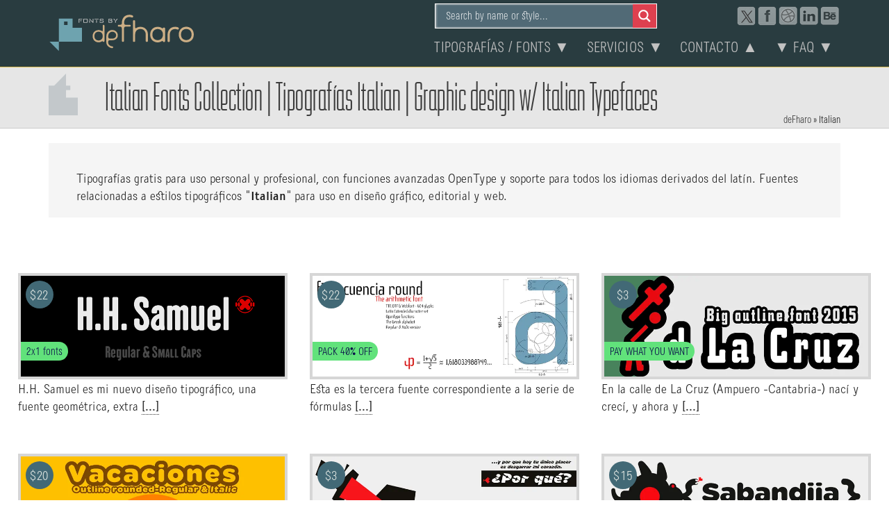

--- FILE ---
content_type: text/html; charset=UTF-8
request_url: https://defharo.com/tipografia/italian/
body_size: 26251
content:
<!DOCTYPE html>
<html lang="es">
<head ><meta charset="UTF-8" /><script type="aac01e16a58d29bb86969bed-text/javascript">if(navigator.userAgent.match(/MSIE|Internet Explorer/i)||navigator.userAgent.match(/Trident\/7\..*?rv:11/i)){var href=document.location.href;if(!href.match(/[?&]nowprocket/)){if(href.indexOf("?")==-1){if(href.indexOf("#")==-1){document.location.href=href+"?nowprocket=1"}else{document.location.href=href.replace("#","?nowprocket=1#")}}else{if(href.indexOf("#")==-1){document.location.href=href+"&nowprocket=1"}else{document.location.href=href.replace("#","&nowprocket=1#")}}}}</script><script type="aac01e16a58d29bb86969bed-text/javascript">(()=>{class RocketLazyLoadScripts{constructor(){this.v="2.0.4",this.userEvents=["keydown","keyup","mousedown","mouseup","mousemove","mouseover","mouseout","touchmove","touchstart","touchend","touchcancel","wheel","click","dblclick","input"],this.attributeEvents=["onblur","onclick","oncontextmenu","ondblclick","onfocus","onmousedown","onmouseenter","onmouseleave","onmousemove","onmouseout","onmouseover","onmouseup","onmousewheel","onscroll","onsubmit"]}async t(){this.i(),this.o(),/iP(ad|hone)/.test(navigator.userAgent)&&this.h(),this.u(),this.l(this),this.m(),this.k(this),this.p(this),this._(),await Promise.all([this.R(),this.L()]),this.lastBreath=Date.now(),this.S(this),this.P(),this.D(),this.O(),this.M(),await this.C(this.delayedScripts.normal),await this.C(this.delayedScripts.defer),await this.C(this.delayedScripts.async),await this.T(),await this.F(),await this.j(),await this.A(),window.dispatchEvent(new Event("rocket-allScriptsLoaded")),this.everythingLoaded=!0,this.lastTouchEnd&&await new Promise(t=>setTimeout(t,500-Date.now()+this.lastTouchEnd)),this.I(),this.H(),this.U(),this.W()}i(){this.CSPIssue=sessionStorage.getItem("rocketCSPIssue"),document.addEventListener("securitypolicyviolation",t=>{this.CSPIssue||"script-src-elem"!==t.violatedDirective||"data"!==t.blockedURI||(this.CSPIssue=!0,sessionStorage.setItem("rocketCSPIssue",!0))},{isRocket:!0})}o(){window.addEventListener("pageshow",t=>{this.persisted=t.persisted,this.realWindowLoadedFired=!0},{isRocket:!0}),window.addEventListener("pagehide",()=>{this.onFirstUserAction=null},{isRocket:!0})}h(){let t;function e(e){t=e}window.addEventListener("touchstart",e,{isRocket:!0}),window.addEventListener("touchend",function i(o){o.changedTouches[0]&&t.changedTouches[0]&&Math.abs(o.changedTouches[0].pageX-t.changedTouches[0].pageX)<10&&Math.abs(o.changedTouches[0].pageY-t.changedTouches[0].pageY)<10&&o.timeStamp-t.timeStamp<200&&(window.removeEventListener("touchstart",e,{isRocket:!0}),window.removeEventListener("touchend",i,{isRocket:!0}),"INPUT"===o.target.tagName&&"text"===o.target.type||(o.target.dispatchEvent(new TouchEvent("touchend",{target:o.target,bubbles:!0})),o.target.dispatchEvent(new MouseEvent("mouseover",{target:o.target,bubbles:!0})),o.target.dispatchEvent(new PointerEvent("click",{target:o.target,bubbles:!0,cancelable:!0,detail:1,clientX:o.changedTouches[0].clientX,clientY:o.changedTouches[0].clientY})),event.preventDefault()))},{isRocket:!0})}q(t){this.userActionTriggered||("mousemove"!==t.type||this.firstMousemoveIgnored?"keyup"===t.type||"mouseover"===t.type||"mouseout"===t.type||(this.userActionTriggered=!0,this.onFirstUserAction&&this.onFirstUserAction()):this.firstMousemoveIgnored=!0),"click"===t.type&&t.preventDefault(),t.stopPropagation(),t.stopImmediatePropagation(),"touchstart"===this.lastEvent&&"touchend"===t.type&&(this.lastTouchEnd=Date.now()),"click"===t.type&&(this.lastTouchEnd=0),this.lastEvent=t.type,t.composedPath&&t.composedPath()[0].getRootNode()instanceof ShadowRoot&&(t.rocketTarget=t.composedPath()[0]),this.savedUserEvents.push(t)}u(){this.savedUserEvents=[],this.userEventHandler=this.q.bind(this),this.userEvents.forEach(t=>window.addEventListener(t,this.userEventHandler,{passive:!1,isRocket:!0})),document.addEventListener("visibilitychange",this.userEventHandler,{isRocket:!0})}U(){this.userEvents.forEach(t=>window.removeEventListener(t,this.userEventHandler,{passive:!1,isRocket:!0})),document.removeEventListener("visibilitychange",this.userEventHandler,{isRocket:!0}),this.savedUserEvents.forEach(t=>{(t.rocketTarget||t.target).dispatchEvent(new window[t.constructor.name](t.type,t))})}m(){const t="return false",e=Array.from(this.attributeEvents,t=>"data-rocket-"+t),i="["+this.attributeEvents.join("],[")+"]",o="[data-rocket-"+this.attributeEvents.join("],[data-rocket-")+"]",s=(e,i,o)=>{o&&o!==t&&(e.setAttribute("data-rocket-"+i,o),e["rocket"+i]=new Function("event",o),e.setAttribute(i,t))};new MutationObserver(t=>{for(const n of t)"attributes"===n.type&&(n.attributeName.startsWith("data-rocket-")||this.everythingLoaded?n.attributeName.startsWith("data-rocket-")&&this.everythingLoaded&&this.N(n.target,n.attributeName.substring(12)):s(n.target,n.attributeName,n.target.getAttribute(n.attributeName))),"childList"===n.type&&n.addedNodes.forEach(t=>{if(t.nodeType===Node.ELEMENT_NODE)if(this.everythingLoaded)for(const i of[t,...t.querySelectorAll(o)])for(const t of i.getAttributeNames())e.includes(t)&&this.N(i,t.substring(12));else for(const e of[t,...t.querySelectorAll(i)])for(const t of e.getAttributeNames())this.attributeEvents.includes(t)&&s(e,t,e.getAttribute(t))})}).observe(document,{subtree:!0,childList:!0,attributeFilter:[...this.attributeEvents,...e]})}I(){this.attributeEvents.forEach(t=>{document.querySelectorAll("[data-rocket-"+t+"]").forEach(e=>{this.N(e,t)})})}N(t,e){const i=t.getAttribute("data-rocket-"+e);i&&(t.setAttribute(e,i),t.removeAttribute("data-rocket-"+e))}k(t){Object.defineProperty(HTMLElement.prototype,"onclick",{get(){return this.rocketonclick||null},set(e){this.rocketonclick=e,this.setAttribute(t.everythingLoaded?"onclick":"data-rocket-onclick","this.rocketonclick(event)")}})}S(t){function e(e,i){let o=e[i];e[i]=null,Object.defineProperty(e,i,{get:()=>o,set(s){t.everythingLoaded?o=s:e["rocket"+i]=o=s}})}e(document,"onreadystatechange"),e(window,"onload"),e(window,"onpageshow");try{Object.defineProperty(document,"readyState",{get:()=>t.rocketReadyState,set(e){t.rocketReadyState=e},configurable:!0}),document.readyState="loading"}catch(t){console.log("WPRocket DJE readyState conflict, bypassing")}}l(t){this.originalAddEventListener=EventTarget.prototype.addEventListener,this.originalRemoveEventListener=EventTarget.prototype.removeEventListener,this.savedEventListeners=[],EventTarget.prototype.addEventListener=function(e,i,o){o&&o.isRocket||!t.B(e,this)&&!t.userEvents.includes(e)||t.B(e,this)&&!t.userActionTriggered||e.startsWith("rocket-")||t.everythingLoaded?t.originalAddEventListener.call(this,e,i,o):(t.savedEventListeners.push({target:this,remove:!1,type:e,func:i,options:o}),"mouseenter"!==e&&"mouseleave"!==e||t.originalAddEventListener.call(this,e,t.savedUserEvents.push,o))},EventTarget.prototype.removeEventListener=function(e,i,o){o&&o.isRocket||!t.B(e,this)&&!t.userEvents.includes(e)||t.B(e,this)&&!t.userActionTriggered||e.startsWith("rocket-")||t.everythingLoaded?t.originalRemoveEventListener.call(this,e,i,o):t.savedEventListeners.push({target:this,remove:!0,type:e,func:i,options:o})}}J(t,e){this.savedEventListeners=this.savedEventListeners.filter(i=>{let o=i.type,s=i.target||window;return e!==o||t!==s||(this.B(o,s)&&(i.type="rocket-"+o),this.$(i),!1)})}H(){EventTarget.prototype.addEventListener=this.originalAddEventListener,EventTarget.prototype.removeEventListener=this.originalRemoveEventListener,this.savedEventListeners.forEach(t=>this.$(t))}$(t){t.remove?this.originalRemoveEventListener.call(t.target,t.type,t.func,t.options):this.originalAddEventListener.call(t.target,t.type,t.func,t.options)}p(t){let e;function i(e){return t.everythingLoaded?e:e.split(" ").map(t=>"load"===t||t.startsWith("load.")?"rocket-jquery-load":t).join(" ")}function o(o){function s(e){const s=o.fn[e];o.fn[e]=o.fn.init.prototype[e]=function(){return this[0]===window&&t.userActionTriggered&&("string"==typeof arguments[0]||arguments[0]instanceof String?arguments[0]=i(arguments[0]):"object"==typeof arguments[0]&&Object.keys(arguments[0]).forEach(t=>{const e=arguments[0][t];delete arguments[0][t],arguments[0][i(t)]=e})),s.apply(this,arguments),this}}if(o&&o.fn&&!t.allJQueries.includes(o)){const e={DOMContentLoaded:[],"rocket-DOMContentLoaded":[]};for(const t in e)document.addEventListener(t,()=>{e[t].forEach(t=>t())},{isRocket:!0});o.fn.ready=o.fn.init.prototype.ready=function(i){function s(){parseInt(o.fn.jquery)>2?setTimeout(()=>i.bind(document)(o)):i.bind(document)(o)}return"function"==typeof i&&(t.realDomReadyFired?!t.userActionTriggered||t.fauxDomReadyFired?s():e["rocket-DOMContentLoaded"].push(s):e.DOMContentLoaded.push(s)),o([])},s("on"),s("one"),s("off"),t.allJQueries.push(o)}e=o}t.allJQueries=[],o(window.jQuery),Object.defineProperty(window,"jQuery",{get:()=>e,set(t){o(t)}})}P(){const t=new Map;document.write=document.writeln=function(e){const i=document.currentScript,o=document.createRange(),s=i.parentElement;let n=t.get(i);void 0===n&&(n=i.nextSibling,t.set(i,n));const c=document.createDocumentFragment();o.setStart(c,0),c.appendChild(o.createContextualFragment(e)),s.insertBefore(c,n)}}async R(){return new Promise(t=>{this.userActionTriggered?t():this.onFirstUserAction=t})}async L(){return new Promise(t=>{document.addEventListener("DOMContentLoaded",()=>{this.realDomReadyFired=!0,t()},{isRocket:!0})})}async j(){return this.realWindowLoadedFired?Promise.resolve():new Promise(t=>{window.addEventListener("load",t,{isRocket:!0})})}M(){this.pendingScripts=[];this.scriptsMutationObserver=new MutationObserver(t=>{for(const e of t)e.addedNodes.forEach(t=>{"SCRIPT"!==t.tagName||t.noModule||t.isWPRocket||this.pendingScripts.push({script:t,promise:new Promise(e=>{const i=()=>{const i=this.pendingScripts.findIndex(e=>e.script===t);i>=0&&this.pendingScripts.splice(i,1),e()};t.addEventListener("load",i,{isRocket:!0}),t.addEventListener("error",i,{isRocket:!0}),setTimeout(i,1e3)})})})}),this.scriptsMutationObserver.observe(document,{childList:!0,subtree:!0})}async F(){await this.X(),this.pendingScripts.length?(await this.pendingScripts[0].promise,await this.F()):this.scriptsMutationObserver.disconnect()}D(){this.delayedScripts={normal:[],async:[],defer:[]},document.querySelectorAll("script[type$=rocketlazyloadscript]").forEach(t=>{t.hasAttribute("data-rocket-src")?t.hasAttribute("async")&&!1!==t.async?this.delayedScripts.async.push(t):t.hasAttribute("defer")&&!1!==t.defer||"module"===t.getAttribute("data-rocket-type")?this.delayedScripts.defer.push(t):this.delayedScripts.normal.push(t):this.delayedScripts.normal.push(t)})}async _(){await this.L();let t=[];document.querySelectorAll("script[type$=rocketlazyloadscript][data-rocket-src]").forEach(e=>{let i=e.getAttribute("data-rocket-src");if(i&&!i.startsWith("data:")){i.startsWith("//")&&(i=location.protocol+i);try{const o=new URL(i).origin;o!==location.origin&&t.push({src:o,crossOrigin:e.crossOrigin||"module"===e.getAttribute("data-rocket-type")})}catch(t){}}}),t=[...new Map(t.map(t=>[JSON.stringify(t),t])).values()],this.Y(t,"preconnect")}async G(t){if(await this.K(),!0!==t.noModule||!("noModule"in HTMLScriptElement.prototype))return new Promise(e=>{let i;function o(){(i||t).setAttribute("data-rocket-status","executed"),e()}try{if(navigator.userAgent.includes("Firefox/")||""===navigator.vendor||this.CSPIssue)i=document.createElement("script"),[...t.attributes].forEach(t=>{let e=t.nodeName;"type"!==e&&("data-rocket-type"===e&&(e="type"),"data-rocket-src"===e&&(e="src"),i.setAttribute(e,t.nodeValue))}),t.text&&(i.text=t.text),t.nonce&&(i.nonce=t.nonce),i.hasAttribute("src")?(i.addEventListener("load",o,{isRocket:!0}),i.addEventListener("error",()=>{i.setAttribute("data-rocket-status","failed-network"),e()},{isRocket:!0}),setTimeout(()=>{i.isConnected||e()},1)):(i.text=t.text,o()),i.isWPRocket=!0,t.parentNode.replaceChild(i,t);else{const i=t.getAttribute("data-rocket-type"),s=t.getAttribute("data-rocket-src");i?(t.type=i,t.removeAttribute("data-rocket-type")):t.removeAttribute("type"),t.addEventListener("load",o,{isRocket:!0}),t.addEventListener("error",i=>{this.CSPIssue&&i.target.src.startsWith("data:")?(console.log("WPRocket: CSP fallback activated"),t.removeAttribute("src"),this.G(t).then(e)):(t.setAttribute("data-rocket-status","failed-network"),e())},{isRocket:!0}),s?(t.fetchPriority="high",t.removeAttribute("data-rocket-src"),t.src=s):t.src="data:text/javascript;base64,"+window.btoa(unescape(encodeURIComponent(t.text)))}}catch(i){t.setAttribute("data-rocket-status","failed-transform"),e()}});t.setAttribute("data-rocket-status","skipped")}async C(t){const e=t.shift();return e?(e.isConnected&&await this.G(e),this.C(t)):Promise.resolve()}O(){this.Y([...this.delayedScripts.normal,...this.delayedScripts.defer,...this.delayedScripts.async],"preload")}Y(t,e){this.trash=this.trash||[];let i=!0;var o=document.createDocumentFragment();t.forEach(t=>{const s=t.getAttribute&&t.getAttribute("data-rocket-src")||t.src;if(s&&!s.startsWith("data:")){const n=document.createElement("link");n.href=s,n.rel=e,"preconnect"!==e&&(n.as="script",n.fetchPriority=i?"high":"low"),t.getAttribute&&"module"===t.getAttribute("data-rocket-type")&&(n.crossOrigin=!0),t.crossOrigin&&(n.crossOrigin=t.crossOrigin),t.integrity&&(n.integrity=t.integrity),t.nonce&&(n.nonce=t.nonce),o.appendChild(n),this.trash.push(n),i=!1}}),document.head.appendChild(o)}W(){this.trash.forEach(t=>t.remove())}async T(){try{document.readyState="interactive"}catch(t){}this.fauxDomReadyFired=!0;try{await this.K(),this.J(document,"readystatechange"),document.dispatchEvent(new Event("rocket-readystatechange")),await this.K(),document.rocketonreadystatechange&&document.rocketonreadystatechange(),await this.K(),this.J(document,"DOMContentLoaded"),document.dispatchEvent(new Event("rocket-DOMContentLoaded")),await this.K(),this.J(window,"DOMContentLoaded"),window.dispatchEvent(new Event("rocket-DOMContentLoaded"))}catch(t){console.error(t)}}async A(){try{document.readyState="complete"}catch(t){}try{await this.K(),this.J(document,"readystatechange"),document.dispatchEvent(new Event("rocket-readystatechange")),await this.K(),document.rocketonreadystatechange&&document.rocketonreadystatechange(),await this.K(),this.J(window,"load"),window.dispatchEvent(new Event("rocket-load")),await this.K(),window.rocketonload&&window.rocketonload(),await this.K(),this.allJQueries.forEach(t=>t(window).trigger("rocket-jquery-load")),await this.K(),this.J(window,"pageshow");const t=new Event("rocket-pageshow");t.persisted=this.persisted,window.dispatchEvent(t),await this.K(),window.rocketonpageshow&&window.rocketonpageshow({persisted:this.persisted})}catch(t){console.error(t)}}async K(){Date.now()-this.lastBreath>45&&(await this.X(),this.lastBreath=Date.now())}async X(){return document.hidden?new Promise(t=>setTimeout(t)):new Promise(t=>requestAnimationFrame(t))}B(t,e){return e===document&&"readystatechange"===t||(e===document&&"DOMContentLoaded"===t||(e===window&&"DOMContentLoaded"===t||(e===window&&"load"===t||e===window&&"pageshow"===t)))}static run(){(new RocketLazyLoadScripts).t()}}RocketLazyLoadScripts.run()})();</script>

<meta name="viewport" content="width=device-width, initial-scale=1" />
<meta name='robots' content='index, follow, max-image-preview:large, max-snippet:-1, max-video-preview:-1' />

	<!-- This site is optimized with the Yoast SEO Premium plugin v26.6 (Yoast SEO v26.6) - https://yoast.com/wordpress/plugins/seo/ -->
	<title>Tipografías Italian | Exclusive collection of Italian free fonts</title>
	<meta name="description" content="Free fonts Collection. Style fonts: Italian. Typefaces Italian for brands, logos, graphic &amp; editorial design." />
	<link rel="canonical" href="https://defharo.com/tipografia/italian/" />
	<meta property="og:locale" content="es_ES" />
	<meta property="og:type" content="article" />
	<meta property="og:title" content="Fonts Italian | Exclusive collection of Italian free typefaces" />
	<meta property="og:description" content="Free fonts Collection. Style fonts: Italian. Typefaces Italian for brands, logos, graphic &amp; editorial design." />
	<meta property="og:url" content="https://defharo.com/tipografia/italian/" />
	<meta property="og:site_name" content="deFharo Free Fonts 2026" />
	<meta property="og:image" content="https://i0.wp.com/defharo.com/grafica-publicidad/2026-one-year-10-fb.png?fit=1200%2C630&ssl=1" />
	<meta property="og:image:width" content="1200" />
	<meta property="og:image:height" content="630" />
	<meta property="og:image:type" content="image/png" />
	<meta name="twitter:card" content="summary_large_image" />
	<meta name="twitter:site" content="@defharo" />
	<script type="application/ld+json" class="yoast-schema-graph">{"@context":"https://schema.org","@graph":[{"@type":"CollectionPage","@id":"https://defharo.com/tipografia/italian/","url":"https://defharo.com/tipografia/italian/","name":"Tipografías Italian | Exclusive collection of Italian free fonts","isPartOf":{"@id":"https://defharo.com/#website"},"primaryImageOfPage":{"@id":"https://defharo.com/tipografia/italian/#primaryimage"},"image":{"@id":"https://defharo.com/tipografia/italian/#primaryimage"},"thumbnailUrl":"https://defharo.com/grafica-publicidad/hh-samuel-font.svg","description":"Free fonts Collection. Style fonts: Italian. Typefaces Italian for brands, logos, graphic & editorial design.","breadcrumb":{"@id":"https://defharo.com/tipografia/italian/#breadcrumb"},"inLanguage":"es"},{"@type":"ImageObject","inLanguage":"es","@id":"https://defharo.com/tipografia/italian/#primaryimage","url":"https://defharo.com/grafica-publicidad/hh-samuel-font.svg","contentUrl":"https://defharo.com/grafica-publicidad/hh-samuel-font.svg","width":480,"height":480},{"@type":"BreadcrumbList","@id":"https://defharo.com/tipografia/italian/#breadcrumb","itemListElement":[{"@type":"ListItem","position":1,"name":"deFharo","item":"https://defharo.com/"},{"@type":"ListItem","position":2,"name":"Italian"}]},{"@type":"WebSite","@id":"https://defharo.com/#website","url":"https://defharo.com/","name":"deFharo","description":"Typeface designer in Spain. Eclectic style, exclusive and professional multipurpose fonts. 2026","publisher":{"@id":"https://defharo.com/#/schema/person/67a569985f16058c8e889e6c61767667"},"potentialAction":[{"@type":"SearchAction","target":{"@type":"EntryPoint","urlTemplate":"https://defharo.com/?s={search_term_string}"},"query-input":{"@type":"PropertyValueSpecification","valueRequired":true,"valueName":"search_term_string"}}],"inLanguage":"es"},{"@type":["Person","Organization"],"@id":"https://defharo.com/#/schema/person/67a569985f16058c8e889e6c61767667","name":"F. Haro","image":{"@type":"ImageObject","inLanguage":"es","@id":"https://defharo.com/#/schema/person/image/","url":null,"contentUrl":null,"width":null,"height":null,"caption":"F. Haro"},"logo":{"@id":"https://defharo.com/#/schema/person/image/"},"description":"Diseñador | Creativo | Freelance | Webmaster &amp; Seo on page | \"Más vale la creatividad interior bruta, que el producto interior bruto\"","sameAs":["https://defharo.com","deFharo.pez.en.el.agua","https://www.linkedin.com/in/defharo/","https://www.pinterest.es/defharo/","https://x.com/defharo"],"honorificPrefix":"Sr","birthDate":"1971-03-11","gender":"hombre","knowsAbout":["Diseño gráfico","tipografía y web"],"knowsLanguage":["español","inglés","portugues"],"jobTitle":"Diseñador tipográfico freelance","worksFor":"deFharo Fonts"}]}</script>
	<!-- / Yoast SEO Premium plugin. -->


<link rel='dns-prefetch' href='//stats.wp.com' />
<link rel='dns-prefetch' href='//ajax.googleapis.com' />

<link rel='preconnect' href='//i0.wp.com' />
<style id='wp-img-auto-sizes-contain-inline-css' type='text/css'>
img:is([sizes=auto i],[sizes^="auto," i]){contain-intrinsic-size:3000px 1500px}
/*# sourceURL=wp-img-auto-sizes-contain-inline-css */
</style>
<link rel='stylesheet' id='minimum-pro-defharo-css' href='https://defharo.com/wp-content/themes/minimum-pro/style.css?ver=3.2.1' type='text/css' media='all' />
<link rel='stylesheet' id='categories-images-styles-css' href='https://defharo.com/wp-content/plugins/categories-images/assets/css/zci-styles.css?ver=3.3.1' type='text/css' media='all' />
<link rel='stylesheet' id='wpdreams-asl-basic-css' href='https://defharo.com/wp-content/plugins/ajax-search-lite/css/style.basic.css?ver=4.13.4' type='text/css' media='all' />
<style id='wpdreams-asl-basic-inline-css' type='text/css'>

					div[id*='ajaxsearchlitesettings'].searchsettings .asl_option_inner label {
						font-size: 0px !important;
						color: rgba(0, 0, 0, 0);
					}
					div[id*='ajaxsearchlitesettings'].searchsettings .asl_option_inner label:after {
						font-size: 11px !important;
						position: absolute;
						top: 0;
						left: 0;
						z-index: 1;
					}
					.asl_w_container {
						width: 100%;
						margin: 0px 0px 0px 0px;
						min-width: 200px;
					}
					div[id*='ajaxsearchlite'].asl_m {
						width: 100%;
					}
					div[id*='ajaxsearchliteres'].wpdreams_asl_results div.resdrg span.highlighted {
						font-weight: bold;
						color: rgba(217, 49, 43, 1);
						background-color: rgba(238, 238, 238, 1);
					}
					div[id*='ajaxsearchliteres'].wpdreams_asl_results .results img.asl_image {
						width: 60px;
						height: 60px;
						object-fit: cover;
					}
					div[id*='ajaxsearchlite'].asl_r .results {
						max-height: auto;
					}
					div[id*='ajaxsearchlite'].asl_r {
						position: absolute;
					}
				
						div.asl_r.asl_w.vertical .results .item::after {
							display: block;
							position: absolute;
							bottom: 0;
							content: '';
							height: 1px;
							width: 100%;
							background: #D8D8D8;
						}
						div.asl_r.asl_w.vertical .results .item.asl_last_item::after {
							display: none;
						}
					
/*# sourceURL=wpdreams-asl-basic-inline-css */
</style>
<link rel='stylesheet' id='wpdreams-asl-instance-css' href='https://defharo.com/wp-content/plugins/ajax-search-lite/css/style-simple-grey.css?ver=4.13.4' type='text/css' media='all' />
<link rel='stylesheet' id='custom-stylesheet-css' href='https://defharo.com/wp-content/themes/minimum-pro/defharo.css?ver=3.6.1' type='text/css' media='all' />
<script type="rocketlazyloadscript" data-rocket-type="text/javascript" data-rocket-src="https://defharo.com/wp-includes/js/jquery/jquery.min.js?ver=3.7.1" id="jquery-core-js"></script>
<script type="rocketlazyloadscript" data-rocket-type="text/javascript" data-rocket-src="https://defharo.com/wp-includes/js/jquery/jquery-migrate.min.js?ver=3.4.1" id="jquery-migrate-js"></script>
	<style>img#wpstats{display:none}</style>
		<meta name="theme-color" content="#ffffff" />
<!-- Google tag (gtag.js) -->
<script type="rocketlazyloadscript" async data-rocket-src="https://www.googletagmanager.com/gtag/js?id=GT-NGB7QFH6"></script>
<script type="rocketlazyloadscript">
  window.dataLayer = window.dataLayer || [];
  function gtag(){dataLayer.push(arguments);}
  gtag('js', new Date());

  gtag('config', 'GT-NGB7QFH6');
</script>
    <link rel="stylesheet" href="https://defharo.com/fonts.css" id="fontsco-defharo" media="all">
      <link rel="apple-touch-icon" href="https://defharo.com/apple-touch-icon.png" />
     <link rel="apple-touch-icon" sizes="57x57" href="https://defharo.com/apple-touch-icon-57x.png" />
     <link rel="apple-touch-icon" sizes="72x72" href="https://defharo.com/apple-touch-icon-72x.png" />
     <link rel="apple-touch-icon" sizes="114x114" href="https://defharo.com/apple-touch-icon-114x.png" />
     <link rel="apple-touch-icon" sizes="120x120" href="https://defharo.com/apple-touch-icon-120x.png" />
     <link rel="apple-touch-icon" sizes="144x144" href="https://defharo.com/apple-touch-icon-144x.png" />
     <link rel="apple-touch-icon" sizes="152x152" href="https://defharo.com/apple-touch-icon-152x.png" />
<link rel="apple-touch-icon" sizes="167x167" href="https://defharo.com/apple-touch-icon-167x.png" />
     <link rel="apple-touch-icon" sizes="180x180" href="https://defharo.com/apple-touch-icon-180x.png" />
<meta name="generator" content="WP Rocket 3.20.2" data-wpr-features="wpr_delay_js wpr_image_dimensions wpr_preload_links wpr_desktop" /></head>
<body class="archive tax-tipografia term-italian term-666 wp-theme-genesis wp-child-theme-minimum-pro header-image full-width-content genesis-breadcrumbs-hidden genesis-footer-widgets-visible"><div data-rocket-location-hash="0618d851ce5ae792f527e16bbc8f30f9" class="site-container"><header data-rocket-location-hash="53cc1e79b2ed34c24395bdfd383e56ba" class="site-header"><div data-rocket-location-hash="53ba7d88c4009f539a4f0b32d3e151af" class="wrap"><div class="title-area"><p class="site-title"><a href="https://defharo.com/">deFharo Free Fonts 2026</a></p></div><div class="widget-area header-widget-area"><div class="sociale">
<div class="portadahidd" style="width:100px;float:right;"><div class="gtranslate_wrapper" id="gt-wrapper-60787281"></div></div> <a rel="me noopener" target="_blank" href="https://www.behance.net/defharo" title="deFharo en Behance"><span class="behance"></span></a> <a rel="me noopener" target="_blank" href="https://es.linkedin.com/in/defharo" title="Perfil profesional"><span class="linkedin"></span></a> <a rel="me noopener" target="_blank" href="https://dribbble.com/deFharo" title="Dribbble deFharo"><span class="pearltrees"></span></a> <a rel="me noopener" target="_blank" href="https://www.facebook.com/deFharo.pez.en.el.agua" title="¿Amigos en Facebook?"><span class="facebook"></span></a> <a rel="me noopener" target="_blank" href="https://x.com/defharo" title="Leeme en X"><span class="twitter"></span></a></div>
    <div id="trans">
         <div class="asl_w_container asl_w_container_1" data-id="1" data-instance="1">
	<div id='ajaxsearchlite1'
		data-id="1"
		data-instance="1"
		class="asl_w asl_m asl_m_1 asl_m_1_1">
		<div class="probox">

	
	<div class='prosettings' style='display:none;' data-opened=0>
				<div class='innericon'>
			<svg version="1.1" xmlns="http://www.w3.org/2000/svg" xmlns:xlink="http://www.w3.org/1999/xlink" x="0px" y="0px" width="22" height="22" viewBox="0 0 512 512" enable-background="new 0 0 512 512" xml:space="preserve">
					<polygon transform = "rotate(90 256 256)" points="142.332,104.886 197.48,50 402.5,256 197.48,462 142.332,407.113 292.727,256 "/>
				</svg>
		</div>
	</div>

	
	
	<div class='proinput'>
		<form role="search" action='#' autocomplete="off"
				aria-label="Search form">
			<input aria-label="Search input"
					type='search' class='orig'
					tabindex="0"
					name='phrase'
					placeholder='Search by name or style...'
					value=''
					autocomplete="off"/>
			<input aria-label="Search autocomplete input"
					type='text'
					class='autocomplete'
					tabindex="-1"
					name='phrase'
					value=''
					autocomplete="off" disabled/>
			<input type='submit' value="Start search" style='width:0; height: 0; visibility: hidden;'>
		</form>
	</div>

	
	
	<button class='promagnifier' tabindex="0" aria-label="Search magnifier button">
				<span class='innericon' style="display:block;">
			<svg version="1.1" xmlns="http://www.w3.org/2000/svg" xmlns:xlink="http://www.w3.org/1999/xlink" x="0px" y="0px" width="22" height="22" viewBox="0 0 512 512" enable-background="new 0 0 512 512" xml:space="preserve">
					<path d="M460.355,421.59L353.844,315.078c20.041-27.553,31.885-61.437,31.885-98.037
						C385.729,124.934,310.793,50,218.686,50C126.58,50,51.645,124.934,51.645,217.041c0,92.106,74.936,167.041,167.041,167.041
						c34.912,0,67.352-10.773,94.184-29.158L419.945,462L460.355,421.59z M100.631,217.041c0-65.096,52.959-118.056,118.055-118.056
						c65.098,0,118.057,52.959,118.057,118.056c0,65.096-52.959,118.056-118.057,118.056C153.59,335.097,100.631,282.137,100.631,217.041
						z"/>
				</svg>
		</span>
	</button>

	
	
	<div class='proloading'>

		<div class="asl_loader"><div class="asl_loader-inner asl_simple-circle"></div></div>

			</div>

			<div class='proclose'>
			<svg version="1.1" xmlns="http://www.w3.org/2000/svg" xmlns:xlink="http://www.w3.org/1999/xlink" x="0px"
				y="0px"
				width="12" height="12" viewBox="0 0 512 512" enable-background="new 0 0 512 512"
				xml:space="preserve">
				<polygon points="438.393,374.595 319.757,255.977 438.378,137.348 374.595,73.607 255.995,192.225 137.375,73.622 73.607,137.352 192.246,255.983 73.622,374.625 137.352,438.393 256.002,319.734 374.652,438.378 "/>
			</svg>
		</div>
	
	
</div>	</div>
	<div class='asl_data_container' style="display:none !important;">
		<div class="asl_init_data wpdreams_asl_data_ct"
	style="display:none !important;"
	id="asl_init_id_1"
	data-asl-id="1"
	data-asl-instance="1"
	data-settings="{&quot;homeurl&quot;:&quot;https:\/\/defharo.com\/&quot;,&quot;resultstype&quot;:&quot;vertical&quot;,&quot;resultsposition&quot;:&quot;hover&quot;,&quot;itemscount&quot;:5,&quot;charcount&quot;:4,&quot;highlight&quot;:false,&quot;highlightWholewords&quot;:false,&quot;singleHighlight&quot;:false,&quot;scrollToResults&quot;:{&quot;enabled&quot;:true,&quot;offset&quot;:0},&quot;resultareaclickable&quot;:1,&quot;autocomplete&quot;:{&quot;enabled&quot;:false,&quot;lang&quot;:&quot;es&quot;,&quot;trigger_charcount&quot;:0},&quot;mobile&quot;:{&quot;menu_selector&quot;:&quot;#menu-toggle&quot;},&quot;trigger&quot;:{&quot;click&quot;:&quot;ajax_search&quot;,&quot;click_location&quot;:&quot;same&quot;,&quot;update_href&quot;:false,&quot;return&quot;:&quot;ajax_search&quot;,&quot;return_location&quot;:&quot;same&quot;,&quot;facet&quot;:true,&quot;type&quot;:true,&quot;redirect_url&quot;:&quot;?s={phrase}&quot;,&quot;delay&quot;:300},&quot;animations&quot;:{&quot;pc&quot;:{&quot;settings&quot;:{&quot;anim&quot;:&quot;fadedrop&quot;,&quot;dur&quot;:300},&quot;results&quot;:{&quot;anim&quot;:&quot;fadedrop&quot;,&quot;dur&quot;:300},&quot;items&quot;:&quot;voidanim&quot;},&quot;mob&quot;:{&quot;settings&quot;:{&quot;anim&quot;:&quot;fadedrop&quot;,&quot;dur&quot;:300},&quot;results&quot;:{&quot;anim&quot;:&quot;fadedrop&quot;,&quot;dur&quot;:300},&quot;items&quot;:&quot;voidanim&quot;}},&quot;autop&quot;:{&quot;state&quot;:true,&quot;phrase&quot;:&quot;&quot;,&quot;count&quot;:&quot;1&quot;},&quot;resPage&quot;:{&quot;useAjax&quot;:false,&quot;selector&quot;:&quot;#main&quot;,&quot;trigger_type&quot;:true,&quot;trigger_facet&quot;:true,&quot;trigger_magnifier&quot;:false,&quot;trigger_return&quot;:false},&quot;resultsSnapTo&quot;:&quot;left&quot;,&quot;results&quot;:{&quot;width&quot;:&quot;auto&quot;,&quot;width_tablet&quot;:&quot;auto&quot;,&quot;width_phone&quot;:&quot;auto&quot;},&quot;settingsimagepos&quot;:&quot;right&quot;,&quot;closeOnDocClick&quot;:true,&quot;overridewpdefault&quot;:false,&quot;override_method&quot;:&quot;get&quot;}"></div>
	<div id="asl_hidden_data">
		<svg style="position:absolute" height="0" width="0">
			<filter id="aslblur">
				<feGaussianBlur in="SourceGraphic" stdDeviation="4"/>
			</filter>
		</svg>
		<svg style="position:absolute" height="0" width="0">
			<filter id="no_aslblur"></filter>
		</svg>
	</div>
	</div>

	<div id='ajaxsearchliteres1'
	class='vertical wpdreams_asl_results asl_w asl_r asl_r_1 asl_r_1_1'>

	
	<div class="results">

		
		<div class="resdrg">
		</div>

		
	</div>

	
	
</div>

	<div id='__original__ajaxsearchlitesettings1'
		data-id="1"
		class="searchsettings wpdreams_asl_settings asl_w asl_s asl_s_1">
		<form name='options'
		aria-label="Search settings form"
		autocomplete = 'off'>

	
	
	<input type="hidden" name="filters_changed" style="display:none;" value="0">
	<input type="hidden" name="filters_initial" style="display:none;" value="1">

	<div class="asl_option_inner hiddend">
		<input type='hidden' name='qtranslate_lang' id='qtranslate_lang'
				value='0'/>
	</div>

	
	
	<fieldset class="asl_sett_scroll">
		<legend style="display: none;">Generic selectors</legend>
		<div class="asl_option hiddend" tabindex="0">
			<div class="asl_option_inner">
				<input type="checkbox" value="exact"
						aria-label="Exact matches only"
						name="asl_gen[]" />
				<div class="asl_option_checkbox"></div>
			</div>
			<div class="asl_option_label">
				Exact matches only			</div>
		</div>
		<div class="asl_option hiddend" tabindex="0">
			<div class="asl_option_inner">
				<input type="checkbox" value="title"
						aria-label="Search in title"
						name="asl_gen[]"  checked="checked"/>
				<div class="asl_option_checkbox"></div>
			</div>
			<div class="asl_option_label">
				Search in title			</div>
		</div>
		<div class="asl_option hiddend" tabindex="0">
			<div class="asl_option_inner">
				<input type="checkbox" value="content"
						aria-label="Search in content"
						name="asl_gen[]" />
				<div class="asl_option_checkbox"></div>
			</div>
			<div class="asl_option_label">
				Search in content			</div>
		</div>
		<div class="asl_option_inner hiddend">
			<input type="checkbox" value="excerpt"
					aria-label="Search in excerpt"
					name="asl_gen[]" />
			<div class="asl_option_checkbox"></div>
		</div>
	</fieldset>
	<fieldset class="asl_sett_scroll">
		<legend style="display: none;">Post Type Selectors</legend>
					<div class="asl_option_inner hiddend">
				<input type="checkbox" value="post"
						aria-label="Hidden option, ignore please"
						name="customset[]" checked="checked"/>
			</div>
						<div class="asl_option_inner hiddend">
				<input type="checkbox" value="acf-taxonomy"
						aria-label="Hidden option, ignore please"
						name="customset[]" checked="checked"/>
			</div>
				</fieldset>
	</form>
	</div>
</div>
    </div>
 <section id="nav_menu-5" class="widget widget_nav_menu"><div class="widget-wrap"><nav class="nav-header"><ul id="menu-creativo" class="menu genesis-nav-menu"><li id="menu-item-14114" class="menu-item menu-item-type-post_type menu-item-object-page menu-item-has-children menu-item-14114"><a class="nav-link" rel="section" href="https://defharo.com/tipografia/" title="DATA ORDER / ORDENADAS POR FECHA"><span class="nav-link-wrap">Tipografías / Fonts ▼</span></a>
<ul class="sub-menu">
	<li id="menu-item-14845" class="menu-item menu-item-type-post_type menu-item-object-page menu-item-14845"><a class="nav-link" rel="bookmark" href="https://defharo.com/display-fonts/" title="The best Display Font Shop"><span class="nav-link-wrap">Display</span></a></li>
	<li id="menu-item-14780" class="lastfont menu-item menu-item-type-post_type menu-item-object-page menu-item-14780"><a class="nav-link" rel="bookmark" href="https://defharo.com/sans-serif-fonts/" title="The best Sans Serif Fonts"><span class="nav-link-wrap">Sans Serif</span></a></li>
	<li id="menu-item-14812" class="menu-item menu-item-type-post_type menu-item-object-page menu-item-14812"><a class="nav-link" rel="bookmark" href="https://defharo.com/slab-serif-fonts/" title="The Best Serif &#038; Slab Fonts"><span class="nav-link-wrap">Serif &#038; Slab</span></a></li>
	<li id="menu-item-21396" class="lastfont menu-item menu-item-type-post_type menu-item-object-page menu-item-21396"><a class="nav-link" rel="bookmark" href="https://defharo.com/condensed-fonts/" title="The best Condensed fonts | Font Shop"><span class="nav-link-wrap">Condensed</span></a></li>
	<li id="menu-item-21398" class="menu-item menu-item-type-post_type menu-item-object-page menu-item-21398"><a class="nav-link" href="https://defharo.com/stencil-fonts/" title="The best Stencil &#038; Army Fonts"><span class="nav-link-wrap">Stencil fonts</span></a></li>
	<li id="menu-item-14846" class="lastfont menu-item menu-item-type-post_type menu-item-object-page menu-item-14846"><a class="nav-link" rel="bookmark" href="https://defharo.com/rounded-fonts/" title="The best Rounded Fonts"><span class="nav-link-wrap">Rounded</span></a></li>
	<li id="menu-item-16725" class="allfonts menu-item menu-item-type-post_type menu-item-object-page menu-item-16725"><a class="nav-link" rel="bookmark" href="https://defharo.com/color-fonts/" title="The last Color &#038; Layered Fonts"><span class="nav-link-wrap">Color Fonts</span></a></li>
	<li id="menu-item-14790" class="lastfont menu-item menu-item-type-post_type menu-item-object-page menu-item-14790"><a class="nav-link" rel="bookmark" href="https://defharo.com/script-fonts/" title="The best Calligaphic Font Shop"><span class="nav-link-wrap">Script</span></a></li>
	<li id="menu-item-21438" class="menu-item menu-item-type-post_type menu-item-object-page menu-item-21438"><a class="nav-link" href="https://defharo.com/small-caps-fonts/" title="Uppercase &#038; Small Caps fonts"><span class="nav-link-wrap">Small Caps</span></a></li>
	<li id="menu-item-17668" class="paywant menu-item menu-item-type-post_type menu-item-object-page menu-item-17668"><a class="nav-link" rel="bookmark" href="https://defharo.com/fonts/" title="Fonts by deFharo"><span class="nav-link-wrap">Fonts</span></a></li>
	<li id="menu-item-22929" class="fontlast menu-item menu-item-type-post_type menu-item-object-post menu-item-22929"><a class="nav-link" rel="license" href="https://defharo.com/fonts/biotrip-serif/" title="Regular &#038; Italic | 14 fonts"><span class="nav-link-wrap">Biotrip Slab Serif | Family Pack 25%</span></a></li>
</ul>
</li>
<li id="menu-item-1117" class="menu-item menu-item-type-post_type menu-item-object-page menu-item-has-children menu-item-1117"><a class="nav-link" rel="section" href="https://defharo.com/servicios-diseno-grafico-publicidad-web-seo/" title="Todos mis servicios de diseño gráfico y web. Consultor Seo "><span class="nav-link-wrap">Servicios ▼</span></a>
<ul class="sub-menu">
	<li id="menu-item-4608" class="menu-item menu-item-type-post_type menu-item-object-post menu-item-4608"><a class="nav-link" rel="bookmark" href="https://defharo.com/diseno-paginas-web/desarrollo-optimizacion-portales-web/" title="Tiendas electrónicas, e-commerce, web corporativa."><span class="nav-link-wrap">Diseño Web</span></a></li>
	<li id="menu-item-4609" class="menu-item menu-item-type-post_type menu-item-object-post menu-item-4609"><a class="nav-link" rel="bookmark" href="https://defharo.com/branding/naming/las-cosas-por-su-nombre-el-naming/" title="Creación de nombres para empresas y productos"><span class="nav-link-wrap">Naming</span></a></li>
	<li id="menu-item-4607" class="menu-item menu-item-type-post_type menu-item-object-post menu-item-4607"><a class="nav-link" rel="bookmark" href="https://defharo.com/diseno-grafico/logotipos-comerciales/" title="Diseño de imagen corporativa y branding"><span class="nav-link-wrap">Logotipos</span></a></li>
	<li id="menu-item-4605" class="menu-item menu-item-type-post_type menu-item-object-post menu-item-4605"><a class="nav-link" rel="bookmark" href="https://defharo.com/branding/slogan-publicidad/logos-slogans-y-claims/" title="Creación de lemas de empresa y claims"><span class="nav-link-wrap">Slogans</span></a></li>
	<li id="menu-item-4606" class="menu-item menu-item-type-post_type menu-item-object-post menu-item-4606"><a class="nav-link" rel="bookmark" href="https://defharo.com/diseno-editorial/maquetacion-revistas-y-diseno/" title="Maquetación de revistas, periódicos y publicaciones"><span class="nav-link-wrap">Diseño editorial</span></a></li>
</ul>
</li>
<li id="menu-item-241" class="menu-item menu-item-type-post_type menu-item-object-page menu-item-241"><a class="nav-link" rel="bookmark" href="https://defharo.com/contacto-con-defharo/" title="deFharo creativo y webmaster"><span class="nav-link-wrap">Contacto ▲</span></a></li>
<li id="menu-item-20143" class="menu-item menu-item-type-post_type menu-item-object-page menu-item-20143"><a class="nav-link" href="https://defharo.com/faq-fonts/" title="Info, Licenses &#038; Terms"><span class="nav-link-wrap">▼ FAQ ▼</span></a></li>
</ul></nav></div></section>
</div></div></header>




<div data-rocket-location-hash="9861a6ed6416b4fbf046394eac92342a" class="oculto" itemscope itemtype="https://schema.org/Brand">
<img width="212" height="60" alt="deFharo Typefaces & Fonts" src="https://defharo.com/grafica-publicidad/logo-defharo3.svg">
<span itemprop="name">deFharo Typefaces</span>
<span itemprop="description">Hi, I'm Fernando Haro (deFharo), typography designer, advertising creative and author of all the fonts on this website. In 2026 he continued with commercial type design, brand design, product and company naming and advanced web design.</span>
<meta itemprop="image" content="https://defharo.com/grafica-publicidad/defharo_0012_Capa-4.png" />
<meta itemprop="slogan" content="All-in-one type designer" />
<meta itemprop="disambiguatingDescription" content="Hola, soy Fernando Haro (deFharo), diseñador de tipografía, creativo publicitario y autor de todas las fonts de esta web. En 2026 continúo con el diseño de tipografías comerciales, diseño de marcas, creación de nombres para productos y empresas y diseño web avanzado. Bienvenidos" />
<meta itemprop="logo" content="https://defharo.com/defharo-logo.png" />
<meta itemprop="url" content="https://defharo.com" />
</div>
<div class='site-tagline'><div class='wrap'><div class='site-tagline-left'>	
	<figure><img width="60" height="60" itemprop="thumbnailUrl" class="icon" src="/grafica-publicidad/letra-t-icon-pez-defharo.png" alt="Icono tipográfico de: Italian"/></figure>
	                   <span><header><h1><span itemprop="name">Italian Fonts Collection</span> | <span itemprop="keywords">Tipografías Italian</span> | <span itemprop="keywords">Graphic design w/ Italian Typefaces</span></h1></header><span class="oculto" itemprop="contentLocation keywords">España</span><span class="oculto" itemprop="about">Diseño de tipografías profesionales para diseño gráfico, diseño editorial y web. Fuentes gratis para uso personal.</span></span></div><div id='breadcrumb' role='navigation'>
<span itemprop='breadcrumb'>
<span><span><a href="https://defharo.com/">deFharo</a></span> » <span class="breadcrumb_last" aria-current="page"><strong>Italian</strong></span></span></span>
</div></div></div>





 <div data-rocket-location-hash="bb95deaa8c0d8b5daf02825df1bd5a3c" class="site-inner"><div data-rocket-location-hash="81c73e90c163c5858855104fd5fa98b8" class="wrap"> <div class="content-sidebar-wrap">
  <main class="content">
    <div class="archive-description taxonomy-description" 
         style="max-width:1140px; margin:0 auto 40px;"
          itemscope itemtype="https://schema.org/CollectionPage">
         
        <div class="description" itemprop="description">
                            <meta itemprop="name" content="Tipografía Italian">
            
                            Tipografías gratis para uso personal y profesional, con funciones avanzadas OpenType y soporte para todos los idiomas derivados del latín. 
                     Fuentes relacionadas a estilos tipográficos "<strong>Italian</strong>" para uso en diseño gráfico, editorial y web.                    </div>
    </div>
  <article class="post-4614 post type-post status-publish format-standard has-post-thumbnail entry one-third teaser first free-fonts high-quality typefaces best typography ebooks variable-fonts tipografia graphic-design swiss fonts creative type-foundry glyphs types calligraphy freelance logos branding seo layer-fonts" aria-label="H.H. Samuel Sans"><header class="entry-header">    <div itemscope itemtype="https://schema.org/CreativeWork" class="noborde">
        
        <meta itemprop="creator" content="deFharo" />

        <a href="https://defharo.com/fonts/h-h-samuel-font/"
           itemprop="url"
           rel="bookmark"
           title="Lee + sobre H.H. Samuel Sans">

                            <div class="precioblog"
                     itemprop="offers"
                     itemscope
                     itemtype="https://schema.org/Offer"
                     title="Starting price - Precio inicial">

                    <span itemprop="seller" class="oculto">deFharo</span>
                    <span itemprop="priceCurrency" class="oculto">USD</span>
                    $<span itemprop="price" class="destc2">22</span>
                    
                    <link itemprop="availability" href="https://schema.org/InStock" />
                     <span itemprop="acceptedPaymentMethod" class="oculto">Paypal, Stripe, Credit Card</span>
                    <span itemprop="category" class="oculto">Typefaces, Fonts</span>
                </div>
            
            <picture>
                <source media="(max-width: 1024px)"
                        srcset="https://defharo.es/tipografias/hh_Samuel_font-p.webp"
                        type="image/webp">
                <source srcset="https://defharo.es/hh_Samuel_font-s.png"
                        type="image/webp">
                <img width="720" height="275" src="https://defharo.es/hh_Samuel_font-s.png"
                     class="fullimg"
                     itemprop="image"
                     alt="H.H. Samuel Sans">
            </picture>
        </a>

                    <div class="descuento" title="Special Discount">
                <span class="descnt">2x1 fonts</span>
            </div>
        
        <div itemprop="name" class="oculto">
            <h2>H.H. Samuel Sans</h2>
        </div>

        <div itemprop="description" class="oculto">
            <p>H.H. Samuel es mi nuevo diseño tipográfico, una fuente geométrica, extra condensada, sin serifa, con acabado redondeado en los vértices que le da más luz a las contraformas de la fuente, ya que al ser tan comprimida se compromete la lectura a pequeños tamaños. Está inspirada en las fuentes grotescas y humanistas condensadas de principios [&hellip;]</p>
        </div>
    </div>
 </header><div class="entry-content"><p>H.H. Samuel es mi nuevo diseño tipográfico, una fuente geométrica, extra  <a class="more-link" href="https://defharo.com/fonts/h-h-samuel-font/" title="Read more">[...]</a></p></div><footer class="entry-footer"> </footer></article>  <article class="post-6842 post type-post status-publish format-standard has-post-thumbnail entry one-third teaser free-fonts high-quality typefaces best typography ebooks variable-fonts tipografia graphic-design swiss fonts creative type-foundry glyphs types calligraphy freelance logos branding seo layer-fonts" aria-label="f3 Secuencia round, arithmetic font"><header class="entry-header">    <div itemscope itemtype="https://schema.org/CreativeWork" class="noborde">
        
        <meta itemprop="creator" content="deFharo" />

        <a href="https://defharo.com/fonts/f3-secuencia-round-font/"
           itemprop="url"
           rel="bookmark"
           title="Lee + sobre f3 Secuencia round, arithmetic font">

                            <div class="precioblog"
                     itemprop="offers"
                     itemscope
                     itemtype="https://schema.org/Offer"
                     title="Starting price - Precio inicial">

                    <span itemprop="seller" class="oculto">deFharo</span>
                    <span itemprop="priceCurrency" class="oculto">USD</span>
                    $<span itemprop="price" class="destc2">22</span>
                    
                    <link itemprop="availability" href="https://schema.org/InStock" />
                     <span itemprop="acceptedPaymentMethod" class="oculto">Paypal, Stripe, Credit Card</span>
                    <span itemprop="category" class="oculto">Typefaces, Fonts</span>
                </div>
            
            <picture>
                <source media="(max-width: 1024px)"
                        srcset="https://defharo.es/tipografias/f3-secuencia-round-p.webp"
                        type="image/webp">
                <source srcset="https://defharo.es/poster/f3-secuencia-round-s.webp"
                        type="image/webp">
                <img width="720" height="275" src="https://defharo.es/poster/f3-secuencia-round-s.png"
                     class="fullimg"
                     itemprop="image"
                     alt="f3 Secuencia round, arithmetic font">
            </picture>
        </a>

                    <div class="descuento" title="Special Discount">
                <span class="descnt">PACK 40% OFF</span>
            </div>
        
        <div itemprop="name" class="oculto">
            <h2>f3 Secuencia round, arithmetic font</h2>
        </div>

        <div itemprop="description" class="oculto">
            <p>Esta es la tercera fuente correspondiente a la serie de fórmulas constructivas con proporciones áureas en versiones regular, negrita, itálica y Negrita Itálica. En este caso esta tipografía comparte con la primera de la serie f1 Secuencia Quad sus proporciones generales de altura y anchura de letras, en este caso sólo varío con respecto a [&hellip;]</p>
        </div>
    </div>
 </header><div class="entry-content"><p>Esta es la tercera fuente correspondiente a la serie de fórmulas  <a class="more-link" href="https://defharo.com/fonts/f3-secuencia-round-font/" title="Read more">[...]</a></p></div><footer class="entry-footer"> </footer></article>  <article class="post-6280 post type-post status-publish format-standard has-post-thumbnail entry one-third teaser free-fonts high-quality typefaces best typography ebooks variable-fonts tipografia graphic-design swiss fonts creative type-foundry glyphs types calligraphy freelance logos branding seo layer-fonts" aria-label="d La Cruz, big outline font"><header class="entry-header">    <div itemscope itemtype="https://schema.org/CreativeWork" class="noborde">
        
        <meta itemprop="creator" content="deFharo" />

        <a href="https://defharo.com/fonts/d-la-cruz-font/"
           itemprop="url"
           rel="bookmark"
           title="Lee + sobre d La Cruz, big outline font">

                            <div class="precioblog"
                     itemprop="offers"
                     itemscope
                     itemtype="https://schema.org/Offer"
                     title="Starting price - Precio inicial">

                    <span itemprop="seller" class="oculto">deFharo</span>
                    <span itemprop="priceCurrency" class="oculto">USD</span>
                    $<span itemprop="price" class="destc2">3</span>
                    
                    <link itemprop="availability" href="https://schema.org/InStock" />
                     <span itemprop="acceptedPaymentMethod" class="oculto">Paypal, Stripe, Credit Card</span>
                    <span itemprop="category" class="oculto">Typefaces, Fonts</span>
                </div>
            
            <picture>
                <source media="(max-width: 1024px)"
                        srcset="https://defharo.es/poster/d-la-cruz-big-font-p.webp"
                        type="image/webp">
                <source srcset="https://defharo.es/tipografias/d-la-cruz-big-font-s.webp"
                        type="image/webp">
                <img width="720" height="275" src="https://defharo.es/tipografias/d-la-cruz-big-font-s.png"
                     class="fullimg"
                     itemprop="image"
                     alt="d La Cruz, big outline font">
            </picture>
        </a>

                    <div class="descuento" title="Special Discount">
                <span class="descnt">PAY WHAT YOU WANT</span>
            </div>
        
        <div itemprop="name" class="oculto">
            <h2>d La Cruz, big outline font</h2>
        </div>

        <div itemprop="description" class="oculto">
            <p>En la calle de La Cruz (Ampuero -Cantabria-) nací y crecí, y ahora y después de un largo periplo vital he vuelto al inicio, comprendiendo que el principio sólo es la mitad del todo, y desde aquí, en medio de inundaciones y nevadas con bata y zapatillas he construido esta fuente gratis, ¡¡Ampuero ya tiene [&hellip;]</p>
        </div>
    </div>
 </header><div class="entry-content"><p>En la calle de La Cruz (Ampuero -Cantabria-) nací y crecí, y ahora y  <a class="more-link" href="https://defharo.com/fonts/d-la-cruz-font/" title="Read more">[...]</a></p></div><footer class="entry-footer"> </footer></article>  <article class="post-6085 post type-post status-publish format-standard has-post-thumbnail entry one-third teaser first free-fonts high-quality typefaces best typography ebooks variable-fonts tipografia graphic-design swiss fonts creative type-foundry glyphs types calligraphy freelance logos branding seo layer-fonts" aria-label="Vacaciones outline font"><header class="entry-header">    <div itemscope itemtype="https://schema.org/CreativeWork" class="noborde">
        
        <meta itemprop="creator" content="deFharo" />

        <a href="https://defharo.com/fonts/vacaciones-free-font/"
           itemprop="url"
           rel="bookmark"
           title="Lee + sobre Vacaciones outline font">

                            <div class="precioblog"
                     itemprop="offers"
                     itemscope
                     itemtype="https://schema.org/Offer"
                     title="Starting price - Precio inicial">

                    <span itemprop="seller" class="oculto">deFharo</span>
                    <span itemprop="priceCurrency" class="oculto">USD</span>
                    $<span itemprop="price" class="destc2">20</span>
                    
                    <link itemprop="availability" href="https://schema.org/InStock" />
                     <span itemprop="acceptedPaymentMethod" class="oculto">Paypal, Stripe, Credit Card</span>
                    <span itemprop="category" class="oculto">Typefaces, Fonts</span>
                </div>
            
            <picture>
                <source media="(max-width: 1024px)"
                        srcset="https://defharo.es/tipografias/vacaciones-typeface-p.webp"
                        type="image/webp">
                <source srcset="https://defharo.es/poster/vacaciones-typeface-s.webp"
                        type="image/webp">
                <img width="720" height="275" src="https://defharo.es/poster/vacaciones-typeface-s.png"
                     class="fullimg"
                     itemprop="image"
                     alt="Vacaciones outline font">
            </picture>
        </a>

                    <div class="descuento" title="Special Discount">
                <span class="descnt">30% OFF</span>
            </div>
        
        <div itemprop="name" class="oculto">
            <h2>Vacaciones outline font</h2>
        </div>

        <div itemprop="description" class="oculto">
            <p>Doy la bienvenida al nuevo año, después de una vacaciones en Brasil, con esta variante big outline de mi anterior tipografía Sabandija. Unos días de juego tipográfico para despertar de la felicidad vacacional y entrar en este nuevo año que tantos anhelos y deseos de cambios profundos me inspira. Font size(px): Styles: RegularItalic Color: Background: Opacity(%): [&hellip;]</p>
        </div>
    </div>
 </header><div class="entry-content"><p>Doy la bienvenida al nuevo año, después de una vacaciones en Brasil, con  <a class="more-link" href="https://defharo.com/fonts/vacaciones-free-font/" title="Read more">[...]</a></p></div><footer class="entry-footer"> </footer></article>  <article class="post-5737 post type-post status-publish format-standard has-post-thumbnail entry one-third teaser free-fonts high-quality typefaces best typography ebooks variable-fonts tipografia graphic-design swiss fonts creative type-foundry glyphs types calligraphy freelance logos branding seo layer-fonts" aria-label="A cuchillada, una fuente malherida"><header class="entry-header">    <div itemscope itemtype="https://schema.org/CreativeWork" class="noborde">
        
        <meta itemprop="creator" content="deFharo" />

        <a href="https://defharo.com/fonts/acuchillada-font/"
           itemprop="url"
           rel="bookmark"
           title="Lee + sobre A cuchillada, una fuente malherida">

                            <div class="precioblog"
                     itemprop="offers"
                     itemscope
                     itemtype="https://schema.org/Offer"
                     title="Starting price - Precio inicial">

                    <span itemprop="seller" class="oculto">deFharo</span>
                    <span itemprop="priceCurrency" class="oculto">USD</span>
                    $<span itemprop="price" class="destc2">3</span>
                    
                    <link itemprop="availability" href="https://schema.org/InStock" />
                     <span itemprop="acceptedPaymentMethod" class="oculto">Paypal, Stripe, Credit Card</span>
                    <span itemprop="category" class="oculto">Typefaces, Fonts</span>
                </div>
            
            <picture>
                <source media="(max-width: 1024px)"
                        srcset="https://defharo.es/poster/tipografia-acuchillada-font-p.webp"
                        type="image/webp">
                <source srcset="https://defharo.es/cartel-tipografia-acuchillada-font-s.webp"
                        type="image/webp">
                <img width="720" height="275" src="https://defharo.es/cartel-tipografia-acuchillada-font-s.png"
                     class="fullimg"
                     itemprop="image"
                     alt="A cuchillada, una fuente malherida">
            </picture>
        </a>

                    <div class="descuento" title="Special Discount">
                <span class="descnt">PAY WHAT YOU WANT</span>
            </div>
        
        <div itemprop="name" class="oculto">
            <h2>A cuchillada, una fuente malherida</h2>
        </div>

        <div itemprop="description" class="oculto">
            <p>La tipografía Acuchillada es un experimento expresionista del dolor del autor por la muerte prematura de un gran amigo. Intentando refugiarme en el diseño de letras y en un impulso ciego, la acción de acuchillar la fuente surge sin reflexión, sin ánimo pero con rabia, como respuesta a la sin respuesta de la desaparición temprana de [&hellip;]</p>
        </div>
    </div>
 </header><div class="entry-content"><p>La tipografía Acuchillada es un experimento expresionista del dolor del  <a class="more-link" href="https://defharo.com/fonts/acuchillada-font/" title="Read more">[...]</a></p></div><footer class="entry-footer"> </footer></article>  <article class="post-5670 post type-post status-publish format-standard has-post-thumbnail entry one-third teaser free-fonts high-quality typefaces best typography ebooks variable-fonts tipografia graphic-design swiss fonts creative type-foundry glyphs types calligraphy freelance logos branding seo layer-fonts" aria-label="Sabandija, Display &#038; Round font"><header class="entry-header">    <div itemscope itemtype="https://schema.org/CreativeWork" class="noborde">
        
        <meta itemprop="creator" content="deFharo" />

        <a href="https://defharo.com/fonts/sabandija-font/"
           itemprop="url"
           rel="bookmark"
           title="Lee + sobre Sabandija, Display &#038; Round font">

                            <div class="precioblog"
                     itemprop="offers"
                     itemscope
                     itemtype="https://schema.org/Offer"
                     title="Starting price - Precio inicial">

                    <span itemprop="seller" class="oculto">deFharo</span>
                    <span itemprop="priceCurrency" class="oculto">USD</span>
                    $<span itemprop="price" class="destc2">15</span>
                    
                    <link itemprop="availability" href="https://schema.org/InStock" />
                     <span itemprop="acceptedPaymentMethod" class="oculto">Paypal, Stripe, Credit Card</span>
                    <span itemprop="category" class="oculto">Typefaces, Fonts</span>
                </div>
            
            <picture>
                <source media="(max-width: 1024px)"
                        srcset="https://defharo.es/tipografias/tipografia-sabandija-2014-p.webp"
                        type="image/webp">
                <source srcset="https://defharo.es/tipografias/tipografia-sabandija-2014-s.webp"
                        type="image/webp">
                <img width="720" height="275" src="https://defharo.es/tipografias/tipografia-sabandija-2014-s.png"
                     class="fullimg"
                     itemprop="image"
                     alt="Sabandija, Display &#038; Round font">
            </picture>
        </a>

        
        <div itemprop="name" class="oculto">
            <h2>Sabandija, Display &#038; Round font</h2>
        </div>

        <div itemprop="description" class="oculto">
            <p>Nueva tipografía veraniega de formas voluptuosas, gruesas y redondeadas. Fuente de talla baja de carácter amigable con ascendentes y descendentes cortos de fuerte contraste en las uniones de las astas, agradable y funcional para títulos y textos cortos o el diseño de carteles y posters. Debido a las molestias típicas del verano que he sufrido [&hellip;]</p>
        </div>
    </div>
 </header><div class="entry-content"><p>Nueva tipografía veraniega de formas voluptuosas, gruesas y redondeadas.  <a class="more-link" href="https://defharo.com/fonts/sabandija-font/" title="Read more">[...]</a></p></div><footer class="entry-footer"> </footer></article>  <article class="post-5636 post type-post status-publish format-standard has-post-thumbnail entry one-third teaser first free-fonts high-quality typefaces best typography ebooks variable-fonts tipografia graphic-design swiss fonts creative type-foundry glyphs types calligraphy freelance logos branding seo layer-fonts" aria-label="Tecnocrática, industrial font"><header class="entry-header">    <div itemscope itemtype="https://schema.org/CreativeWork" class="noborde">
        
        <meta itemprop="creator" content="deFharo" />

        <a href="https://defharo.com/fonts/tecnocratica-sans-font/"
           itemprop="url"
           rel="bookmark"
           title="Lee + sobre Tecnocrática, industrial font">

                            <div class="precioblog"
                     itemprop="offers"
                     itemscope
                     itemtype="https://schema.org/Offer"
                     title="Starting price - Precio inicial">

                    <span itemprop="seller" class="oculto">deFharo</span>
                    <span itemprop="priceCurrency" class="oculto">USD</span>
                    $<span itemprop="price" class="destc2">3</span>
                    
                    <link itemprop="availability" href="https://schema.org/InStock" />
                     <span itemprop="acceptedPaymentMethod" class="oculto">Paypal, Stripe, Credit Card</span>
                    <span itemprop="category" class="oculto">Typefaces, Fonts</span>
                </div>
            
            <picture>
                <source media="(max-width: 1024px)"
                        srcset="https://defharo.es/poster/tecnocratica-sans-font-latin-extended-p.webp"
                        type="image/webp">
                <source srcset="https://defharo.es/tipografias/tecnocratica-sans-font-latin-extended-s.webp"
                        type="image/webp">
                <img width="720" height="275" src="https://defharo.es/tipografias/tecnocratica-sans-font-latin-extended-s.png"
                     class="fullimg"
                     itemprop="image"
                     alt="Tecnocrática, industrial font">
            </picture>
        </a>

                    <div class="descuento" title="Special Discount">
                <span class="descnt">PAY WHAT YOU WANT</span>
            </div>
        
        <div itemprop="name" class="oculto">
            <h2>Tecnocrática, industrial font</h2>
        </div>

        <div itemprop="description" class="oculto">
            <p>Tipografía sans con contraste, display, geométrica, con acabado redondeado y proporciones áureas en todos los elementos de las letras, alturas, anchuras, angulos, astas, métricas, etc. he definido estos elementos usando números de Perrin y cifras de las sucesiones de Fibonacci y Lucas. Esta fuente es un nuevo ejercicio de dibujado de letras usando módulos geométricos [&hellip;]</p>
        </div>
    </div>
 </header><div class="entry-content"><p>Tipografía sans con contraste, display, geométrica, con acabado redondeado  <a class="more-link" href="https://defharo.com/fonts/tecnocratica-sans-font/" title="Read more">[...]</a></p></div><footer class="entry-footer"> </footer></article>  <article class="post-5592 post type-post status-publish format-standard has-post-thumbnail entry one-third teaser free-fonts high-quality typefaces best typography ebooks variable-fonts tipografia graphic-design swiss fonts creative type-foundry glyphs types calligraphy freelance logos branding seo layer-fonts" aria-label="Secuencia Quad, Fibonacci font"><header class="entry-header">    <div itemscope itemtype="https://schema.org/CreativeWork" class="noborde">
        
        <meta itemprop="creator" content="deFharo" />

        <a href="https://defharo.com/fonts/f1-secuencia-fibonacci-font/"
           itemprop="url"
           rel="bookmark"
           title="Lee + sobre Secuencia Quad, Fibonacci font">

                            <div class="precioblog"
                     itemprop="offers"
                     itemscope
                     itemtype="https://schema.org/Offer"
                     title="Starting price - Precio inicial">

                    <span itemprop="seller" class="oculto">deFharo</span>
                    <span itemprop="priceCurrency" class="oculto">USD</span>
                    $<span itemprop="price" class="destc2">5</span>
                    
                    <link itemprop="availability" href="https://schema.org/InStock" />
                     <span itemprop="acceptedPaymentMethod" class="oculto">Paypal, Stripe, Credit Card</span>
                    <span itemprop="category" class="oculto">Typefaces, Fonts</span>
                </div>
            
            <picture>
                <source media="(max-width: 1024px)"
                        srcset="https://defharo.es/tipografias/f1-secuencia-quad-font-p.webp"
                        type="image/webp">
                <source srcset="https://defharo.es/poster/f1-secuencia-quad-font-s.webp"
                        type="image/webp">
                <img width="720" height="275" src="https://defharo.es/poster/f1-secuencia-quad-font-s.png"
                     class="fullimg"
                     itemprop="image"
                     alt="Secuencia Quad, Fibonacci font">
            </picture>
        </a>

                    <div class="descuento" title="Special Discount">
                <span class="descnt">PAY WHAT YOU WANT</span>
            </div>
        
        <div itemprop="name" class="oculto">
            <h2>Secuencia Quad, Fibonacci font</h2>
        </div>

        <div itemprop="description" class="oculto">
            <p>A mediados del año 2012 comencé con un proyecto tipográfico al que he llamado Secuencia, la base de esta idea es la construcción geométrica de letras siguiendo una relación de proporciones basada en la Sucesión de Fibonacci y la de Lucas, también uso algún número de Perrin o números de Tribonacci, pero son las menos, [&hellip;]</p>
        </div>
    </div>
 </header><div class="entry-content"><p>A mediados del año 2012 comencé con un proyecto tipográfico al que he  <a class="more-link" href="https://defharo.com/fonts/f1-secuencia-fibonacci-font/" title="Read more">[...]</a></p></div><footer class="entry-footer"> </footer></article>  <article class="post-5506 post type-post status-publish format-standard has-post-thumbnail entry one-third teaser free-fonts high-quality typefaces best typography ebooks variable-fonts tipografia graphic-design swiss fonts creative type-foundry glyphs types calligraphy freelance logos branding seo layer-fonts" aria-label="Tabaiba wild font"><header class="entry-header">    <div itemscope itemtype="https://schema.org/CreativeWork" class="noborde">
        
        <meta itemprop="creator" content="deFharo" />

        <a href="https://defharo.com/fonts/tabaiba-wild-font/"
           itemprop="url"
           rel="bookmark"
           title="Lee + sobre Tabaiba wild font">

                            <div class="precioblog"
                     itemprop="offers"
                     itemscope
                     itemtype="https://schema.org/Offer"
                     title="Starting price - Precio inicial">

                    <span itemprop="seller" class="oculto">deFharo</span>
                    <span itemprop="priceCurrency" class="oculto">USD</span>
                    $<span itemprop="price" class="destc2">5</span>
                    
                    <link itemprop="availability" href="https://schema.org/InStock" />
                     <span itemprop="acceptedPaymentMethod" class="oculto">Paypal, Stripe, Credit Card</span>
                    <span itemprop="category" class="oculto">Typefaces, Fonts</span>
                </div>
            
            <picture>
                <source media="(max-width: 1024px)"
                        srcset="https://defharo.es/tipografias/tabaiba-wild-font-p.webp"
                        type="image/webp">
                <source srcset="https://defharo.es/poster/tabaiba-wild-font-s.webp"
                        type="image/webp">
                <img width="720" height="275" src="https://defharo.es/poster/tabaiba-wild-font-s.png"
                     class="fullimg"
                     itemprop="image"
                     alt="Tabaiba wild font">
            </picture>
        </a>

                    <div class="descuento" title="Special Discount">
                <span class="descnt">PAY WHAT YOU WANT</span>
            </div>
        
        <div itemprop="name" class="oculto">
            <h2>Tabaiba wild font</h2>
        </div>

        <div itemprop="description" class="oculto">
            <p>Esta tipografía va a ser mi último diseño de fuente tipográfica desde las Islas Canarias, después de unos enriquecedores años aquí parto hacia el continente a emprender una nueva aventura online y profesional, me voy al otro extremo de España a orillas de otro mar, el mar Cantábrico, es por esta razón que el nombre [&hellip;]</p>
        </div>
    </div>
 </header><div class="entry-content"><p>Esta tipografía va a ser mi último diseño de fuente tipográfica desde las  <a class="more-link" href="https://defharo.com/fonts/tabaiba-wild-font/" title="Read more">[...]</a></p></div><footer class="entry-footer"> </footer></article>  <article class="post-5487 post type-post status-publish format-standard has-post-thumbnail entry one-third teaser first free-fonts high-quality typefaces best typography ebooks variable-fonts tipografia graphic-design swiss fonts creative type-foundry glyphs types calligraphy freelance logos branding seo layer-fonts" aria-label="Gabachita Hiper Sans Font"><header class="entry-header">    <div itemscope itemtype="https://schema.org/CreativeWork" class="noborde">
        
        <meta itemprop="creator" content="deFharo" />

        <a href="https://defharo.com/fonts/gabachita-font/"
           itemprop="url"
           rel="bookmark"
           title="Lee + sobre Gabachita Hiper Sans Font">

                            <div class="precioblog"
                     itemprop="offers"
                     itemscope
                     itemtype="https://schema.org/Offer"
                     title="Starting price - Precio inicial">

                    <span itemprop="seller" class="oculto">deFharo</span>
                    <span itemprop="priceCurrency" class="oculto">USD</span>
                    $<span itemprop="price" class="destc2">3</span>
                    
                    <link itemprop="availability" href="https://schema.org/InStock" />
                     <span itemprop="acceptedPaymentMethod" class="oculto">Paypal, Stripe, Credit Card</span>
                    <span itemprop="category" class="oculto">Typefaces, Fonts</span>
                </div>
            
            <picture>
                <source media="(max-width: 1024px)"
                        srcset="https://defharo.es/poster/gabachita-font-p.webp"
                        type="image/webp">
                <source srcset="https://defharo.es/tipografias/gabachita-font-s.webp"
                        type="image/webp">
                <img width="720" height="275" src="https://defharo.es/tipografias/gabachita-font-s.png"
                     class="fullimg"
                     itemprop="image"
                     alt="Gabachita Hiper Sans Font">
            </picture>
        </a>

                    <div class="descuento" title="Special Discount">
                <span class="descnt">PAY WHAT YOU WANT</span>
            </div>
        
        <div itemprop="name" class="oculto">
            <h2>Gabachita Hiper Sans Font</h2>
        </div>

        <div itemprop="description" class="oculto">
            <p>Esta nueva fuente sans está inspirada y apoyada en mi anterior proyecto tipográfico Yacarena Ultra , he utilizado las minúsculas originales y otros caracteres y los he redibujado en un espectro de proporción vertical exagerado que aporta a la fuente una visión hiper condensada y compacta, ademas la infiere un estilo propio que se mueve [&hellip;]</p>
        </div>
    </div>
 </header><div class="entry-content"><p>Esta nueva fuente sans está inspirada y apoyada en mi anterior proyecto  <a class="more-link" href="https://defharo.com/fonts/gabachita-font/" title="Read more">[...]</a></p></div><footer class="entry-footer"> </footer></article>  <article class="post-5378 post type-post status-publish format-standard has-post-thumbnail entry one-third teaser free-fonts high-quality typefaces best typography ebooks variable-fonts tipografia graphic-design swiss fonts creative type-foundry glyphs types calligraphy freelance logos branding seo layer-fonts" aria-label="Yacarena Ultra Sans Font"><header class="entry-header">    <div itemscope itemtype="https://schema.org/CreativeWork" class="noborde">
        
        <meta itemprop="creator" content="deFharo" />

        <a href="https://defharo.com/fonts/yacarena-ultra-sans-font/"
           itemprop="url"
           rel="bookmark"
           title="Lee + sobre Yacarena Ultra Sans Font">

                            <div class="precioblog"
                     itemprop="offers"
                     itemscope
                     itemtype="https://schema.org/Offer"
                     title="Starting price - Precio inicial">

                    <span itemprop="seller" class="oculto">deFharo</span>
                    <span itemprop="priceCurrency" class="oculto">USD</span>
                    $<span itemprop="price" class="destc2">21</span>
                    
                    <link itemprop="availability" href="https://schema.org/InStock" />
                     <span itemprop="acceptedPaymentMethod" class="oculto">Paypal, Stripe, Credit Card</span>
                    <span itemprop="category" class="oculto">Typefaces, Fonts</span>
                </div>
            
            <picture>
                <source media="(max-width: 1024px)"
                        srcset="https://defharo.es/yacarena-ultra-sans-font-p.webp"
                        type="image/webp">
                <source srcset="https://defharo.es/poster/yacarena-ultra-sans-font-s.webp"
                        type="image/webp">
                <img width="720" height="275" src="https://defharo.es/poster/yacarena-ultra-sans-font-s.png"
                     class="fullimg"
                     itemprop="image"
                     alt="Yacarena Ultra Sans Font">
            </picture>
        </a>

                    <div class="descuento" title="Special Discount">
                <span class="descnt">3X1</span>
            </div>
        
        <div itemprop="name" class="oculto">
            <h2>Yacarena Ultra Sans Font</h2>
        </div>

        <div itemprop="description" class="oculto">
            <p>Yacarena Ultra es un proyecto tipográfico surgido de mi necesidad redundante de disponer de una fuente muy condensada para ciertos trabajos de diseño gráfico donde la cantidad de texto en grandes títulos complican la composición. Inspirada en fuentes grotescas clásicas de estilo suizo como la Helvetica, Univers o Franklin Gothic. Full Version + Commercial License: [&hellip;]</p>
        </div>
    </div>
 </header><div class="entry-content"><p>Yacarena Ultra es un proyecto tipográfico surgido de mi necesidad  <a class="more-link" href="https://defharo.com/fonts/yacarena-ultra-sans-font/" title="Read more">[...]</a></p></div><footer class="entry-footer"> </footer></article>  <article class="post-5010 post type-post status-publish format-standard has-post-thumbnail entry one-third teaser free-fonts high-quality typefaces best typography ebooks variable-fonts tipografia graphic-design swiss fonts creative type-foundry glyphs types calligraphy freelance logos branding seo layer-fonts" aria-label="J. Airplane Swash font"><header class="entry-header">    <div itemscope itemtype="https://schema.org/CreativeWork" class="noborde">
        
        <meta itemprop="creator" content="deFharo" />

        <a href="https://defharo.com/fonts/j-airplane-swash-font/"
           itemprop="url"
           rel="bookmark"
           title="Lee + sobre J. Airplane Swash font">

                            <div class="precioblog"
                     itemprop="offers"
                     itemscope
                     itemtype="https://schema.org/Offer"
                     title="Starting price - Precio inicial">

                    <span itemprop="seller" class="oculto">deFharo</span>
                    <span itemprop="priceCurrency" class="oculto">USD</span>
                    $<span itemprop="price" class="destc2">5</span>
                    
                    <link itemprop="availability" href="https://schema.org/InStock" />
                     <span itemprop="acceptedPaymentMethod" class="oculto">Paypal, Stripe, Credit Card</span>
                    <span itemprop="category" class="oculto">Typefaces, Fonts</span>
                </div>
            
            <picture>
                <source media="(max-width: 1024px)"
                        srcset="https://defharo.es/tipografias/j-airplane-swash-font-p.webp"
                        type="image/webp">
                <source srcset="https://defharo.es/poster/j-airplane-swash-font-p.png"
                        type="image/webp">
                <img width="612" height="234" src="https://defharo.es/poster/j-airplane-swash-font-p.png"
                     class="fullimg"
                     itemprop="image"
                     alt="J. Airplane Swash font">
            </picture>
        </a>

                    <div class="descuento" title="Special Discount">
                <span class="descnt">PAY WHAT YOU WANT</span>
            </div>
        
        <div itemprop="name" class="oculto">
            <h2>J. Airplane Swash font</h2>
        </div>

        <div itemprop="description" class="oculto">
            <p>Tipografía de estilo psicodélico en homenaje a los años 60 y principalmente a los carteles tipográficos de conciertos de música pop de la época.J. Airplane* es una fuente de estilo orgánico con Swashes. Úsalos en combinación con las minúsculas: [] {} &lt;&gt; # * &amp;Ejem: J. A[irplane] Swash} Con esta fuente gratis conseguirás diseñar carteles [&hellip;]</p>
        </div>
    </div>
 </header><div class="entry-content"><p>Tipografía de estilo psicodélico en homenaje a los años 60 y  <a class="more-link" href="https://defharo.com/fonts/j-airplane-swash-font/" title="Read more">[...]</a></p></div><footer class="entry-footer"> </footer></article>  <article class="post-4752 post type-post status-publish format-standard has-post-thumbnail entry one-third teaser first free-fonts high-quality typefaces best typography ebooks variable-fonts tipografia graphic-design swiss fonts creative type-foundry glyphs types calligraphy freelance logos branding seo layer-fonts" aria-label="K.O. Activista. Militante font"><header class="entry-header">    <div itemscope itemtype="https://schema.org/CreativeWork" class="noborde">
        
        <meta itemprop="creator" content="deFharo" />

        <a href="https://defharo.com/fonts/ko-activista-militante-font/"
           itemprop="url"
           rel="bookmark"
           title="Lee + sobre K.O. Activista. Militante font">

                            <div class="precioblog"
                     itemprop="offers"
                     itemscope
                     itemtype="https://schema.org/Offer"
                     title="Starting price - Precio inicial">

                    <span itemprop="seller" class="oculto">deFharo</span>
                    <span itemprop="priceCurrency" class="oculto">USD</span>
                    $<span itemprop="price" class="destc2">15</span>
                    
                    <link itemprop="availability" href="https://schema.org/InStock" />
                     <span itemprop="acceptedPaymentMethod" class="oculto">Paypal, Stripe, Credit Card</span>
                    <span itemprop="category" class="oculto">Typefaces, Fonts</span>
                </div>
            
            <picture>
                <source media="(max-width: 1024px)"
                        srcset="https://defharo.es/poster/ko-activista-font-p.webp"
                        type="image/webp">
                <source srcset="https://defharo.es/poster/ko-activista-font-s.png"
                        type="image/webp">
                <img width="720" height="275" src="https://defharo.es/poster/ko-activista-font-s.png"
                     class="fullimg"
                     itemprop="image"
                     alt="K.O. Activista. Militante font">
            </picture>
        </a>

                    <div class="descuento" title="Special Discount">
                <span class="descnt">2X1</span>
            </div>
        
        <div itemprop="name" class="oculto">
            <h2>K.O. Activista. Militante font</h2>
        </div>

        <div itemprop="description" class="oculto">
            <p>K.O. Activista* es una tipografía militante, agitadora, contestataria, semi-serif, negrita y condensada.Esta fuente está inspirada en viejos carteles de la guerra civil española, puro constructivismo tipográfico, ideal para grandes rótulos o titulares propagandísticos y publicitarios. Full Version + Commercial License: K.O. Activista Regular &#038; Italic (2 fonts) Estilo: Proporción: Formatos: Latin-Extended: . Glyphs: Autor: deFharo. [&hellip;]</p>
        </div>
    </div>
 </header><div class="entry-content"><p>K.O. Activista* es una tipografía militante, agitadora, contestataria,  <a class="more-link" href="https://defharo.com/fonts/ko-activista-militante-font/" title="Read more">[...]</a></p></div><footer class="entry-footer"> </footer></article>  <article class="post-4527 post type-post status-publish format-standard has-post-thumbnail entry one-third teaser free-fonts high-quality typefaces best typography ebooks variable-fonts tipografia graphic-design swiss fonts creative type-foundry glyphs types calligraphy freelance logos branding seo layer-fonts" aria-label="Oaxaqueña Tall, Free font"><header class="entry-header">    <div itemscope itemtype="https://schema.org/CreativeWork" class="noborde">
        
        <meta itemprop="creator" content="deFharo" />

        <a href="https://defharo.com/fonts/oaxaquena-tall-font/"
           itemprop="url"
           rel="bookmark"
           title="Lee + sobre Oaxaqueña Tall, Free font">

                            <div class="precioblog"
                     itemprop="offers"
                     itemscope
                     itemtype="https://schema.org/Offer"
                     title="Starting price - Precio inicial">

                    <span itemprop="seller" class="oculto">deFharo</span>
                    <span itemprop="priceCurrency" class="oculto">USD</span>
                    $<span itemprop="price" class="destc2">5</span>
                    
                    <link itemprop="availability" href="https://schema.org/InStock" />
                     <span itemprop="acceptedPaymentMethod" class="oculto">Paypal, Stripe, Credit Card</span>
                    <span itemprop="category" class="oculto">Typefaces, Fonts</span>
                </div>
            
            <picture>
                <source media="(max-width: 1024px)"
                        srcset="https://defharo.es/tipografias/oaxaquena-tall-font-p2.webp"
                        type="image/webp">
                <source srcset="https://defharo.es/poster/oaxaquena-tall-font-s.png"
                        type="image/webp">
                <img width="720" height="275" src="https://defharo.es/poster/oaxaquena-tall-font-s.png"
                     class="fullimg"
                     itemprop="image"
                     alt="Oaxaqueña Tall, Free font">
            </picture>
        </a>

                    <div class="descuento" title="Special Discount">
                <span class="descnt">PAY WHAT YOU WANT</span>
            </div>
        
        <div itemprop="name" class="oculto">
            <h2>Oaxaqueña Tall, Free font</h2>
        </div>

        <div itemprop="description" class="oculto">
            <p>Oaxaqueña Tall es una tipografía extra fina y extra condensada, rematada con pequeños serif verticales de acabado redondeado. Una tipografía capaz de marcar estilo en cualquier trabajo de diseño gráfico, especialmente útil para usarla como titulares en cualquier maquetación de publicaciones o diseño editorial (revistas, magazines, etc), también, si eres diseñador gráfico, la fuente condensada [&hellip;]</p>
        </div>
    </div>
 </header><div class="entry-content"><p>Oaxaqueña Tall es una tipografía extra fina y extra condensada, rematada  <a class="more-link" href="https://defharo.com/fonts/oaxaquena-tall-font/" title="Read more">[...]</a></p></div><footer class="entry-footer"> </footer></article>  <article class="post-4384 post type-post status-publish format-standard has-post-thumbnail entry one-third teaser free-fonts high-quality typefaces best typography ebooks variable-fonts tipografia graphic-design swiss fonts creative type-foundry glyphs types calligraphy freelance logos branding seo layer-fonts" aria-label="J.M. Nexus Grotesque"><header class="entry-header">    <div itemscope itemtype="https://schema.org/CreativeWork" class="noborde">
        
        <meta itemprop="creator" content="deFharo" />

        <a href="https://defharo.com/fonts/j-m-nexus-grotesque-font/"
           itemprop="url"
           rel="bookmark"
           title="Lee + sobre J.M. Nexus Grotesque">

                            <div class="precioblog"
                     itemprop="offers"
                     itemscope
                     itemtype="https://schema.org/Offer"
                     title="Starting price - Precio inicial">

                    <span itemprop="seller" class="oculto">deFharo</span>
                    <span itemprop="priceCurrency" class="oculto">USD</span>
                    $<span itemprop="price" class="destc2">3</span>
                    
                    <link itemprop="availability" href="https://schema.org/InStock" />
                     <span itemprop="acceptedPaymentMethod" class="oculto">Paypal, Stripe, Credit Card</span>
                    <span itemprop="category" class="oculto">Typefaces, Fonts</span>
                </div>
            
            <picture>
                <source media="(max-width: 1024px)"
                        srcset="https://defharo.es/poster/jm-nexus-display-font-p-.webp"
                        type="image/webp">
                <source srcset="https://defharo.es/tipografias/jm-nexus-display-font-s-.png"
                        type="image/webp">
                <img width="720" height="275" src="https://defharo.es/tipografias/jm-nexus-display-font-s-.png"
                     class="fullimg"
                     itemprop="image"
                     alt="J.M. Nexus Grotesque">
            </picture>
        </a>

                    <div class="descuento" title="Special Discount">
                <span class="descnt">PAY WHAT YOU WANT</span>
            </div>
        
        <div itemprop="name" class="oculto">
            <h2>J.M. Nexus Grotesque</h2>
        </div>

        <div itemprop="description" class="oculto">
            <p>J.M. Nexus Grotesque es el fruto de la amistad entrañable entre dos viejas conocidas tipografías de aspecto grotesco, una de ellas flaca, la otra gorda, una ergida, la otra tumbada. Homenaje a dos fuentes clásicas de épocas diferentes pero que comparten ADN tipográfico suficiente para crear un nueva typeface que servirá perfectamente en diseño gráfico [&hellip;]</p>
        </div>
    </div>
 </header><div class="entry-content"><p>J.M. Nexus Grotesque es el fruto de la amistad entrañable entre dos viejas  <a class="more-link" href="https://defharo.com/fonts/j-m-nexus-grotesque-font/" title="Read more">[...]</a></p></div><footer class="entry-footer"> </footer></article>  <article class="post-4348 post type-post status-publish format-standard has-post-thumbnail entry one-third teaser first free-fonts high-quality typefaces best typography ebooks variable-fonts tipografia graphic-design swiss fonts creative type-foundry glyphs types calligraphy freelance logos branding seo layer-fonts" aria-label="Zabatana, tipografía para posters"><header class="entry-header">    <div itemscope itemtype="https://schema.org/CreativeWork" class="noborde">
        
        <meta itemprop="creator" content="deFharo" />

        <a href="https://defharo.com/fonts/zabatana-poster-font/"
           itemprop="url"
           rel="bookmark"
           title="Lee + sobre Zabatana, tipografía para posters">

                            <div class="precioblog"
                     itemprop="offers"
                     itemscope
                     itemtype="https://schema.org/Offer"
                     title="Starting price - Precio inicial">

                    <span itemprop="seller" class="oculto">deFharo</span>
                    <span itemprop="priceCurrency" class="oculto">USD</span>
                    $<span itemprop="price" class="destc2">5</span>
                    
                    <link itemprop="availability" href="https://schema.org/InStock" />
                     <span itemprop="acceptedPaymentMethod" class="oculto">Paypal, Stripe, Credit Card</span>
                    <span itemprop="category" class="oculto">Typefaces, Fonts</span>
                </div>
            
            <picture>
                <source media="(max-width: 1024px)"
                        srcset="https://defharo.es/poster/zabatana-poster-font-p.webp"
                        type="image/webp">
                <source srcset="https://defharo.es/tipografias/zabatana-poster-font-s.png"
                        type="image/webp">
                <img width="720" height="275" src="https://defharo.es/tipografias/zabatana-poster-font-s.png"
                     class="fullimg"
                     itemprop="image"
                     alt="Zabatana, tipografía para posters">
            </picture>
        </a>

                    <div class="descuento" title="Special Discount">
                <span class="descnt">PAY WHAT YOU WANT</span>
            </div>
        
        <div itemprop="name" class="oculto">
            <h2>Zabatana, tipografía para posters</h2>
        </div>

        <div itemprop="description" class="oculto">
            <p>Esta nueva tipografía se trata de una fuente comprimida de estilo modernista y romántico y sin serif, inspirada en tipografías decorativas de los principios del S.XX.El diseño de la fuente está realizado para usarla en tamaños por encima de los 24pt, es una tipografía de proporciones heavy y comprimida, y su utilización óptima en diseño [&hellip;]</p>
        </div>
    </div>
 </header><div class="entry-content"><p>Esta nueva tipografía se trata de una fuente comprimida de estilo  <a class="more-link" href="https://defharo.com/fonts/zabatana-poster-font/" title="Read more">[...]</a></p></div><footer class="entry-footer"> </footer></article>  <article class="post-4044 post type-post status-publish format-standard has-post-thumbnail entry one-third teaser free-fonts high-quality typefaces best typography ebooks variable-fonts tipografia graphic-design swiss fonts creative type-foundry glyphs types calligraphy freelance logos branding seo layer-fonts" aria-label="Wachinanga font"><header class="entry-header">    <div itemscope itemtype="https://schema.org/CreativeWork" class="noborde">
        
        <meta itemprop="creator" content="deFharo" />

        <a href="https://defharo.com/fonts/wachinanga/"
           itemprop="url"
           rel="bookmark"
           title="Lee + sobre Wachinanga font">

                            <div class="precioblog"
                     itemprop="offers"
                     itemscope
                     itemtype="https://schema.org/Offer"
                     title="Starting price - Precio inicial">

                    <span itemprop="seller" class="oculto">deFharo</span>
                    <span itemprop="priceCurrency" class="oculto">USD</span>
                    $<span itemprop="price" class="destc2">5</span>
                    
                    <link itemprop="availability" href="https://schema.org/InStock" />
                     <span itemprop="acceptedPaymentMethod" class="oculto">Paypal, Stripe, Credit Card</span>
                    <span itemprop="category" class="oculto">Typefaces, Fonts</span>
                </div>
            
            <picture>
                <source media="(max-width: 1024px)"
                        srcset="https://defharo.es/tipografias/Wachinanga-free-font-p.webp"
                        type="image/webp">
                <source srcset="https://defharo.es/poster/Wachinanga-free-font-s.png"
                        type="image/webp">
                <img width="720" height="275" src="https://defharo.es/poster/Wachinanga-free-font-s.png"
                     class="fullimg"
                     itemprop="image"
                     alt="Wachinanga font">
            </picture>
        </a>

                    <div class="descuento" title="Special Discount">
                <span class="descnt">PAY WHAT YOU WANT</span>
            </div>
        
        <div itemprop="name" class="oculto">
            <h2>Wachinanga font</h2>
        </div>

        <div itemprop="description" class="oculto">
            <p>Os presento mi nueva fuente: Wachinanga, de estilo transicional, con serif, inspirada en la retícula constructiva de una fuente clásica, la Baskerville.Con remates decorativos circulares en las astas, orejas, cintura de la B, brazos, etc para conferirle propiedades decó, el kerning lo he construido completo para mejorar la legibilidad, ya casi perfecta en la Baskerville.La [&hellip;]</p>
        </div>
    </div>
 </header><div class="entry-content"><p>Os presento mi nueva fuente: Wachinanga, de estilo transicional, con  <a class="more-link" href="https://defharo.com/fonts/wachinanga/" title="Read more">[...]</a></p></div><footer class="entry-footer"> </footer></article>  <article class="post-3629 post type-post status-publish format-standard has-post-thumbnail entry one-third teaser free-fonts high-quality typefaces best typography ebooks variable-fonts tipografia graphic-design swiss fonts creative type-foundry glyphs types calligraphy freelance logos branding seo layer-fonts" aria-label="Pabellona, 3 fuentes combinables"><header class="entry-header">    <div itemscope itemtype="https://schema.org/CreativeWork" class="noborde">
        
        <meta itemprop="creator" content="deFharo" />

        <a href="https://defharo.com/fonts/pabellona-grunge-fonts/"
           itemprop="url"
           rel="bookmark"
           title="Lee + sobre Pabellona, 3 fuentes combinables">

                            <div class="precioblog"
                     itemprop="offers"
                     itemscope
                     itemtype="https://schema.org/Offer"
                     title="Starting price - Precio inicial">

                    <span itemprop="seller" class="oculto">deFharo</span>
                    <span itemprop="priceCurrency" class="oculto">USD</span>
                    $<span itemprop="price" class="destc2">6</span>
                    
                    <link itemprop="availability" href="https://schema.org/InStock" />
                     <span itemprop="acceptedPaymentMethod" class="oculto">Paypal, Stripe, Credit Card</span>
                    <span itemprop="category" class="oculto">Typefaces, Fonts</span>
                </div>
            
            <picture>
                <source media="(max-width: 1024px)"
                        srcset="https://defharo.es/tipografias/pabellona-multicolor-font-p.webp"
                        type="image/webp">
                <source srcset="https://defharo.es/poster/pabellona-combinable-font-s.png"
                        type="image/webp">
                <img width="720" height="275" src="https://defharo.es/poster/pabellona-combinable-font-s.png"
                     class="fullimg"
                     itemprop="image"
                     alt="Pabellona, 3 fuentes combinables">
            </picture>
        </a>

                    <div class="descuento" title="Special Discount">
                <span class="descnt">PAY WHAT YOU WANT</span>
            </div>
        
        <div itemprop="name" class="oculto">
            <h2>Pabellona, 3 fuentes combinables</h2>
        </div>

        <div itemprop="description" class="oculto">
            <p>Pabellona es un conjunto tipográfico de 3 fuentes experimentales, combinables entre si para crear textos policromados.La construcción de las letras que componen la tipografía Pabellona, en sus 3 variantes, se basa en la forma de un proyecto de trabajo de fuente redondeada extra bold, apoyada en referencias como Ghotam, Helvetica Round, Swiss Round, Vag Rounded [&hellip;]</p>
        </div>
    </div>
 </header><div class="entry-content"><p>Pabellona es un conjunto tipográfico de 3 fuentes experimentales,  <a class="more-link" href="https://defharo.com/fonts/pabellona-grunge-fonts/" title="Read more">[...]</a></p></div><footer class="entry-footer"> </footer></article>  <article class="post-3555 post type-post status-publish format-standard has-post-thumbnail entry one-third teaser first free-fonts high-quality typefaces best typography ebooks variable-fonts tipografia graphic-design swiss fonts creative type-foundry glyphs types calligraphy freelance logos branding seo layer-fonts" aria-label="Rabanera, desvergonzada fun@font"><header class="entry-header">    <div itemscope itemtype="https://schema.org/CreativeWork" class="noborde">
        
        <meta itemprop="creator" content="deFharo" />

        <a href="https://defharo.com/fonts/rabanera-display-font/"
           itemprop="url"
           rel="bookmark"
           title="Lee + sobre Rabanera, desvergonzada fun@font">

                            <div class="precioblog"
                     itemprop="offers"
                     itemscope
                     itemtype="https://schema.org/Offer"
                     title="Starting price - Precio inicial">

                    <span itemprop="seller" class="oculto">deFharo</span>
                    <span itemprop="priceCurrency" class="oculto">USD</span>
                    $<span itemprop="price" class="destc2">3</span>
                    
                    <link itemprop="availability" href="https://schema.org/InStock" />
                     <span itemprop="acceptedPaymentMethod" class="oculto">Paypal, Stripe, Credit Card</span>
                    <span itemprop="category" class="oculto">Typefaces, Fonts</span>
                </div>
            
            <picture>
                <source media="(max-width: 1024px)"
                        srcset="https://defharo.es/poster/rabanera-display-free-font-p.webp"
                        type="image/webp">
                <source srcset="https://defharo.es/tipografias/rabanera-display-free-font-s.png"
                        type="image/webp">
                <img width="720" height="275" src="https://defharo.es/tipografias/rabanera-display-free-font-s.png"
                     class="fullimg"
                     itemprop="image"
                     alt="Rabanera, desvergonzada fun@font">
            </picture>
        </a>

                    <div class="descuento" title="Special Discount">
                <span class="descnt">PAY WHAT YOU WANT</span>
            </div>
        
        <div itemprop="name" class="oculto">
            <h2>Rabanera, desvergonzada fun@font</h2>
        </div>

        <div itemprop="description" class="oculto">
            <p>Rabanera es una nueva fuente tipográfica, basada en mi anterior diseño Hobby of night, de estilo outline + shadow, de caracter divertido esta fuente la puedes usar en diseño gráfico o editorial, por su morfología se la puede denominar: Display font. Ideal para cualquier diseñador gráfico, esta fuente le servirá para encabezados o grandes titulares [&hellip;]</p>
        </div>
    </div>
 </header><div class="entry-content"><p>Rabanera es una nueva fuente tipográfica, basada en mi anterior diseño  <a class="more-link" href="https://defharo.com/fonts/rabanera-display-font/" title="Read more">[...]</a></p></div><footer class="entry-footer"> </footer></article>  <article class="post-3516 post type-post status-publish format-standard has-post-thumbnail entry one-third teaser free-fonts high-quality typefaces best typography ebooks variable-fonts tipografia graphic-design swiss fonts creative type-foundry glyphs types calligraphy freelance logos branding seo layer-fonts" aria-label="Hobby of night free font"><header class="entry-header">    <div itemscope itemtype="https://schema.org/CreativeWork" class="noborde">
        
        <meta itemprop="creator" content="deFharo" />

        <a href="https://defharo.com/fonts/hobby-of-night/"
           itemprop="url"
           rel="bookmark"
           title="Lee + sobre Hobby of night free font">

                            <div class="precioblog"
                     itemprop="offers"
                     itemscope
                     itemtype="https://schema.org/Offer"
                     title="Starting price - Precio inicial">

                    <span itemprop="seller" class="oculto">deFharo</span>
                    <span itemprop="priceCurrency" class="oculto">USD</span>
                    $<span itemprop="price" class="destc2">3</span>
                    
                    <link itemprop="availability" href="https://schema.org/InStock" />
                     <span itemprop="acceptedPaymentMethod" class="oculto">Paypal, Stripe, Credit Card</span>
                    <span itemprop="category" class="oculto">Typefaces, Fonts</span>
                </div>
            
            <picture>
                <source media="(max-width: 1024px)"
                        srcset="https://defharo.es/poster/poster-typeface-2013-p.webp"
                        type="image/webp">
                <source srcset="https://defharo.es/tipografias/poster-typeface-2013-p.png"
                        type="image/webp">
                <img width="612" height="234" src="https://defharo.es/tipografias/poster-typeface-2013-p.png"
                     class="fullimg"
                     itemprop="image"
                     alt="Hobby of night free font">
            </picture>
        </a>

                    <div class="descuento" title="Special Discount">
                <span class="descnt">PAY WHAT YOU WANT</span>
            </div>
        
        <div itemprop="name" class="oculto">
            <h2>Hobby of night free font</h2>
        </div>

        <div itemprop="description" class="oculto">
            <p>Hobby of night, es mi primera tipografía del año 2013, es una fuente creada con el silencio de la noche y la pasión de este actividad embriagante que es el dibujo y diseño gráfico de tipografía. En honor a este pasatiempo la he puesto el nombre a esta nueva fuente tipográfica.La forma de las letras [&hellip;]</p>
        </div>
    </div>
 </header><div class="entry-content"><p>Hobby of night, es mi primera tipografía del año 2013, es una fuente  <a class="more-link" href="https://defharo.com/fonts/hobby-of-night/" title="Read more">[...]</a></p></div><footer class="entry-footer"> </footer></article>  <article class="post-3208 post type-post status-publish format-standard has-post-thumbnail entry one-third teaser free-fonts high-quality typefaces best typography ebooks variable-fonts tipografia graphic-design swiss fonts creative type-foundry glyphs types calligraphy freelance logos branding seo layer-fonts" aria-label="d puntillas por la tipografía"><header class="entry-header">    <div itemscope itemtype="https://schema.org/CreativeWork" class="noborde">
        
        <meta itemprop="creator" content="deFharo" />

        <a href="https://defharo.com/fonts/d-puntillas-familia-tipografica-display/"
           itemprop="url"
           rel="bookmark"
           title="Lee + sobre d puntillas por la tipografía">

                            <div class="precioblog"
                     itemprop="offers"
                     itemscope
                     itemtype="https://schema.org/Offer"
                     title="Starting price - Precio inicial">

                    <span itemprop="seller" class="oculto">deFharo</span>
                    <span itemprop="priceCurrency" class="oculto">USD</span>
                    $<span itemprop="price" class="destc2">6</span>
                    
                    <link itemprop="availability" href="https://schema.org/InStock" />
                     <span itemprop="acceptedPaymentMethod" class="oculto">Paypal, Stripe, Credit Card</span>
                    <span itemprop="category" class="oculto">Typefaces, Fonts</span>
                </div>
            
            <picture>
                <source media="(max-width: 1024px)"
                        srcset="/tipografias/d-puntillas-free-combinable-font-p.webp"
                        type="image/webp">
                <source srcset="/tipografias/d-puntillas-6-free-combinable-fonts-ap.png"
                        type="image/webp">
                <img width="900" height="344" src="/tipografias/d-puntillas-6-free-combinable-fonts-ap.png"
                     class="fullimg"
                     itemprop="image"
                     alt="d puntillas por la tipografía">
            </picture>
        </a>

                    <div class="descuento" title="Special Discount">
                <span class="descnt">PAY WHAT YOU WANT</span>
            </div>
        
        <div itemprop="name" class="oculto">
            <h2>d puntillas por la tipografía</h2>
        </div>

        <div itemprop="description" class="oculto">
            <p>Después de un trimestre muy ocupado, por fin, he cogido una semana de tiempo libre para dibujar estas 6  fuentes tipográficas, proyecto que tenía pendiente hace tiempo. La idea del desarrollo de esta tipografía veraniega surge de una propuesta, no elegida, para un logotipo de una cadena de tiendas llamada «cactus». En aquel momento dibujé [&hellip;]</p>
        </div>
    </div>
 </header><div class="entry-content"><p>Después de un trimestre muy ocupado, por fin, he cogido una semana de  <a class="more-link" href="https://defharo.com/fonts/d-puntillas-familia-tipografica-display/" title="Read more">[...]</a></p></div><footer class="entry-footer"> </footer></article>  <article class="post-2931 post type-post status-publish format-standard has-post-thumbnail entry one-third teaser first free-fonts high-quality typefaces best typography ebooks variable-fonts tipografia graphic-design swiss fonts creative type-foundry glyphs types calligraphy freelance logos branding seo layer-fonts" aria-label="Una tipografía Sabática"><header class="entry-header">    <div itemscope itemtype="https://schema.org/CreativeWork" class="noborde">
        
        <meta itemprop="creator" content="deFharo" />

        <a href="https://defharo.com/fonts/sabatica-typeface/"
           itemprop="url"
           rel="bookmark"
           title="Lee + sobre Una tipografía Sabática">

                            <div class="precioblog"
                     itemprop="offers"
                     itemscope
                     itemtype="https://schema.org/Offer"
                     title="Starting price - Precio inicial">

                    <span itemprop="seller" class="oculto">deFharo</span>
                    <span itemprop="priceCurrency" class="oculto">USD</span>
                    $<span itemprop="price" class="destc2">5</span>
                    
                    <link itemprop="availability" href="https://schema.org/InStock" />
                     <span itemprop="acceptedPaymentMethod" class="oculto">Paypal, Stripe, Credit Card</span>
                    <span itemprop="category" class="oculto">Typefaces, Fonts</span>
                </div>
            
            <picture>
                <source media="(max-width: 1024px)"
                        srcset="/tipografias/tipografia-sabatica-2012-p.webp"
                        type="image/webp">
                <source srcset="/tipografias/sabatica--free-font-2012.png"
                        type="image/webp">
                <img width="720" height="275" src="/tipografias/sabatica--free-font-2012.png"
                     class="fullimg"
                     itemprop="image"
                     alt="Una tipografía Sabática">
            </picture>
        </a>

                    <div class="descuento" title="Special Discount">
                <span class="descnt">PAY WHAT YOU WANT</span>
            </div>
        
        <div itemprop="name" class="oculto">
            <h2>Una tipografía Sabática</h2>
        </div>

        <div itemprop="description" class="oculto">
            <p>Esta es una tipografía que inicié un sábado sin nada mejor que hacer y es la continuación de mi anterior fuente, Lerótica.He definido nuevas proporciones, la altura de los ascendentes y descendentes para acercarme lo más posible a una letra regular, mas compacta (Lerótica por sus proporciones nació como fuente light) que se pudiera usar [&hellip;]</p>
        </div>
    </div>
 </header><div class="entry-content"><p>Esta es una tipografía que inicié un sábado sin nada mejor que hacer y es  <a class="more-link" href="https://defharo.com/fonts/sabatica-typeface/" title="Read more">[...]</a></p></div><footer class="entry-footer"> </footer></article>  <article class="post-2840 post type-post status-publish format-standard has-post-thumbnail entry one-third teaser free-fonts high-quality typefaces best typography ebooks variable-fonts tipografia graphic-design swiss fonts creative type-foundry glyphs types calligraphy freelance logos branding seo layer-fonts" aria-label="Lerótica, tipografía y diseño gráfico"><header class="entry-header">    <div itemscope itemtype="https://schema.org/CreativeWork" class="noborde">
        
        <meta itemprop="creator" content="deFharo" />

        <a href="https://defharo.com/fonts/lerotica-free-typeface-webfont/"
           itemprop="url"
           rel="bookmark"
           title="Lee + sobre Lerótica, tipografía y diseño gráfico">

                            <div class="precioblog"
                     itemprop="offers"
                     itemscope
                     itemtype="https://schema.org/Offer"
                     title="Starting price - Precio inicial">

                    <span itemprop="seller" class="oculto">deFharo</span>
                    <span itemprop="priceCurrency" class="oculto">USD</span>
                    $<span itemprop="price" class="destc2">-0</span>
                    
                    <link itemprop="availability" href="https://schema.org/InStock" />
                     <span itemprop="acceptedPaymentMethod" class="oculto">Paypal, Stripe, Credit Card</span>
                    <span itemprop="category" class="oculto">Typefaces, Fonts</span>
                </div>
            
            <picture>
                <source media="(max-width: 1024px)"
                        srcset="/tipografias/free-webfont-lerotica-2011-p.webp"
                        type="image/webp">
                <source srcset="/tipografias/lerotica--free-webfont-2011-s.png"
                        type="image/webp">
                <img width="720" height="275" src="/tipografias/lerotica--free-webfont-2011-s.png"
                     class="fullimg"
                     itemprop="image"
                     alt="Lerótica, tipografía y diseño gráfico">
            </picture>
        </a>

                    <div class="descuento" title="Special Discount">
                <span class="descnt">FREE</span>
            </div>
        
        <div itemprop="name" class="oculto">
            <h2>Lerótica, tipografía y diseño gráfico</h2>
        </div>

        <div itemprop="description" class="oculto">
            <p>Esta es una tipografía sin serif con acabados redondeados y semi condensada, dibujada sobre una rejilla de 100 x 100 pt. y una proporción de 8/10, surgió inspirada en el trabajo de un nuevo logotipo para la marca de relojes «eroticlock», de ahí su nombre.Estoy acabando los detalles de la familia completa con varios pesos: [&hellip;]</p>
        </div>
    </div>
 </header><div class="entry-content"><p>Esta es una tipografía sin serif con acabados redondeados y semi  <a class="more-link" href="https://defharo.com/fonts/lerotica-free-typeface-webfont/" title="Read more">[...]</a></p></div><footer class="entry-footer"> </footer></article>  <article class="post-2528 post type-post status-publish format-standard has-post-thumbnail entry one-third teaser free-fonts high-quality typefaces best typography ebooks variable-fonts tipografia graphic-design swiss fonts creative type-foundry glyphs types calligraphy freelance logos branding seo layer-fonts" aria-label="La chata, tipografía redondeada"><header class="entry-header">    <div itemscope itemtype="https://schema.org/CreativeWork" class="noborde">
        
        <meta itemprop="creator" content="deFharo" />

        <a href="https://defharo.com/fonts/la-chata-a-free-web-font/"
           itemprop="url"
           rel="bookmark"
           title="Lee + sobre La chata, tipografía redondeada">

                            <div class="precioblog"
                     itemprop="offers"
                     itemscope
                     itemtype="https://schema.org/Offer"
                     title="Starting price - Precio inicial">

                    <span itemprop="seller" class="oculto">deFharo</span>
                    <span itemprop="priceCurrency" class="oculto">USD</span>
                    $<span itemprop="price" class="destc2">15</span>
                    
                    <link itemprop="availability" href="https://schema.org/InStock" />
                     <span itemprop="acceptedPaymentMethod" class="oculto">Paypal, Stripe, Credit Card</span>
                    <span itemprop="category" class="oculto">Typefaces, Fonts</span>
                </div>
            
            <picture>
                <source media="(max-width: 1024px)"
                        srcset="/tipografias/free-webfont-la-chata-2011-p.webp"
                        type="image/webp">
                <source srcset="/tipografias/la-chata-free-webfont-2011-s.png"
                        type="image/webp">
                <img width="720" height="275" src="/tipografias/la-chata-free-webfont-2011-s.png"
                     class="fullimg"
                     itemprop="image"
                     alt="La chata, tipografía redondeada">
            </picture>
        </a>

        
        <div itemprop="name" class="oculto">
            <h2>La chata, tipografía redondeada</h2>
        </div>

        <div itemprop="description" class="oculto">
            <p>«La chata»Esta es una tipografía de palo seco uniforme, con acabado redondeado en las terminaciones de las astas, ápices, vértices, colas o espolones, también en las uniones con el asta de los travesaños, barras y hombros. Full Version + Commercial License: La chata font Estilo: Proporción: Formatos: Latin-Extended: . Glyphs: Autor: deFharo. Versión: Año de [&hellip;]</p>
        </div>
    </div>
 </header><div class="entry-content"><p>«La chata»Esta es una tipografía de palo seco uniforme, con acabado  <a class="more-link" href="https://defharo.com/fonts/la-chata-a-free-web-font/" title="Read more">[...]</a></p></div><footer class="entry-footer"> </footer></article>  <div id="publi"><script async src="//pagead2.googlesyndication.com/pagead/js/adsbygoogle.js" type="aac01e16a58d29bb86969bed-text/javascript"></script>
<!-- defharo-adaptable -->
<ins class="adsbygoogle"
     style="display:block"
     data-ad-client="ca-pub-8786526999923930"
     data-ad-slot="4112330488"
     data-ad-format="auto"></ins>
<script type="aac01e16a58d29bb86969bed-text/javascript">
(adsbygoogle = window.adsbygoogle || []).push({});
</script></div>
 </main></div></div></div><div data-rocket-location-hash="490ed4aa1e9d76352e955bdd99c3b19a" class="footer-widgets"><div data-rocket-location-hash="9906ee3e6eb4537057a09115f0cb4331" class="wrap"><div class="widget-area footer-widgets-1 footer-widget-area"><section id="nav_menu-2" class="widget widget_nav_menu"><div class="widget-wrap"><div class="menu-footer1creativo-container"><ul id="menu-footer1creativo" class="menu"><li id="menu-item-14112" class="menu-item menu-item-type-post_type menu-item-object-page menu-item-14112"><a class="nav-link" rel="bookmark" href="https://defharo.com/fuentes-y-letras-gratis-para-bajar/">Tipografía gratis online</a></li>
<li id="menu-item-6247" class="menu-item menu-item-type-taxonomy menu-item-object-category menu-item-6247"><a class="nav-link" rel="category" href="https://defharo.com/estudio/diseno-grafico/logotipos/" title="Diseñador freelance de logos">Diseño de logotipos</a></li>
<li id="menu-item-6248" class="menu-item menu-item-type-taxonomy menu-item-object-category menu-item-6248"><a class="nav-link" rel="category" href="https://defharo.com/estudio/diseno-editorial/" title="Diseño editorial de revistas y periódicos">Diseño de libros y publicaciones</a></li>
<li id="menu-item-6252" class="menu-item menu-item-type-post_type menu-item-object-post menu-item-6252"><a class="nav-link" rel="bookmark" href="https://defharo.com/diseno-grafico/carteles-posters-publicitarios/" title="Carteles y afiches publicitarios">Diseño de posters y carteles publicitarios</a></li>
<li id="menu-item-22584" class="menu-item menu-item-type-post_type menu-item-object-page menu-item-22584"><a class="nav-link" rel="glossary" href="https://defharo.com/tipografia-creativa/">Tipografía creativa</a></li>
<li id="menu-item-22585" class="menu-item menu-item-type-post_type menu-item-object-page menu-item-22585"><a class="nav-link" rel="bookmark" href="https://defharo.com/estudio/">About deFharo</a></li>
</ul></div></div></section>
</div><div class="widget-area footer-widgets-2 footer-widget-area"><section id="nav_menu-3" class="widget widget_nav_menu"><div class="widget-wrap"><div class="menu-footer2web-container"><ul id="menu-footer2web" class="menu"><li id="menu-item-17605" class="menu-item menu-item-type-taxonomy menu-item-object-tipografia menu-item-17605"><a class="nav-link" rel="bookmark" href="https://defharo.com/tipografia/historica/" title="Rediseño de fuentes con historia">Tipografía Histórica</a></li>
<li id="menu-item-17606" class="menu-item menu-item-type-taxonomy menu-item-object-tipografia menu-item-17606"><a class="nav-link" rel="bookmark" href="https://defharo.com/tipografia/color/" title="Fuentes combinables y de color SVG">Color &#038; Layered Fonts</a></li>
<li id="menu-item-20685" class="menu-item menu-item-type-taxonomy menu-item-object-tipografia menu-item-20685"><a class="nav-link" href="https://defharo.com/tipografia/packaging/">Packaging fonts</a></li>
<li id="menu-item-20686" class="menu-item menu-item-type-taxonomy menu-item-object-tipografia menu-item-20686"><a class="nav-link" href="https://defharo.com/tipografia/futurista/">Tipografías futuristas</a></li>
<li id="menu-item-20687" class="menu-item menu-item-type-taxonomy menu-item-object-tipografia menu-item-20687"><a class="nav-link" href="https://defharo.com/tipografia/chunky/">Chunky Fonts</a></li>
<li id="menu-item-17609" class="menu-item menu-item-type-taxonomy menu-item-object-tipografia menu-item-17609"><a class="nav-link" href="https://defharo.com/tipografia/bitcoin/" title="Tipografías con Bitcoin">Fonts with Bitcoin</a></li>
</ul></div></div></section>
</div><div class="widget-area footer-widgets-3 footer-widget-area"><section id="nav_menu-11" class="widget widget_nav_menu"><div class="widget-wrap"><div class="menu-taxonomia-container"><ul id="menu-taxonomia" class="menu"><li id="menu-item-18885" class="menu-item menu-item-type-post_type menu-item-object-page menu-item-18885"><a class="nav-link" rel="category" href="https://defharo.com/creativo/" title="deFharo | Creativo | Webmaster | Seo on page">Creativo Freelance</a></li>
<li id="menu-item-18877" class="menu-item menu-item-type-post_type menu-item-object-page menu-item-18877"><a class="nav-link" rel="category" href="https://defharo.com/seo/" title="Optimización para velocidad y Seo OnPage">Seo OnPage &#038; Rendimiento</a></li>
<li id="menu-item-18879" class="menu-item menu-item-type-post_type menu-item-object-page menu-item-18879"><a class="nav-link" rel="category" href="https://defharo.com/marketing/" title="Marketing para marcas. Slogans y Claims">Marketing Y Publicidad</a></li>
<li id="menu-item-18880" class="menu-item menu-item-type-post_type menu-item-object-page menu-item-18880"><a class="nav-link" rel="category" href="https://defharo.com/web/" title="Diseñador de páginas Web">Diseño Web</a></li>
<li id="menu-item-18881" class="menu-item menu-item-type-post_type menu-item-object-page menu-item-18881"><a class="nav-link" href="https://defharo.com/open-type-features/" title="Tipografías avanzadas OTF">Open Type Features</a></li>
<li id="menu-item-18882" class="menu-item menu-item-type-post_type menu-item-object-page menu-item-18882"><a class="nav-link" rel="category" href="https://defharo.com/concepto/" title="Los conceptos y un proceso creativo">Conceptos publicitarios</a></li>
</ul></div></div></section>
</div></div></div><footer data-rocket-location-hash="0ef3f23385a3f8dd7f50b9fe7a2c2296" class="oculto" itemscope itemtype="https://schema.org/WPFooter">
  <span itemprop="description">
    Last Fonts | Address | Keywords | &copy; | Contact | Services.
  </span>
  <span class="vcard author" itemprop="creator" itemscope itemtype="https://schema.org/Person">
    <span class="fn" itemprop="name">Fernando Haro</span>
  </span>
  <span itemprop="copyrightYear">2026</span>
  <span itemprop="contentLocation">Spain</span>
  <span itemprop="publisher" itemscope itemtype="https://schema.org/Organization">
    <span itemprop="name">deFharo</span> –
    <span itemprop="description">Diseñador gráfico y web freelance. Tipógrafo.</span>
  </span>
</footer>
 <footer class="site-footer"><div data-rocket-location-hash="e5700e0f1867436d8e2d853b281ba8df" class="wrap"><nav class="nav-secondary" aria-label="Secundario"><div class="wrap"><ul id="menu-pie" class="menu genesis-nav-menu menu-secondary"><li id="menu-item-21404" class="menu-item menu-item-type-post_type menu-item-object-page menu-item-21404"><a class="nav-link" href="https://defharo.com/typefaces/" title="Tipografías digitales by deFharo"><span class="nav-link-wrap">Wall Fonts</span></a></li>
<li id="menu-item-21437" class="menu-item menu-item-type-post_type menu-item-object-page menu-item-21437"><a class="nav-link" href="https://defharo.com/font-shop/" title="Pay What You Want for Types!!"><span class="nav-link-wrap">PWYW</span></a></li>
<li id="menu-item-15349" class="menu-item menu-item-type-post_type menu-item-object-page menu-item-15349"><a class="nav-link" href="https://defharo.com/faq-fonts/" title="Preguntas frecuentes"><span class="nav-link-wrap">FAQ Types</span></a></li>
<li id="menu-item-10630" class="menu-item menu-item-type-post_type menu-item-object-page menu-item-10630"><a class="nav-link" href="https://defharo.com/contacto-con-defharo/" title="Contacto con deFharo"><span class="nav-link-wrap">Contacto</span></a></li>
<li id="menu-item-10632" class="menu-item menu-item-type-post_type menu-item-object-page menu-item-10632"><a class="nav-link" rel="bookmark" href="https://defharo.com/sitemap/" title="Mapa del sitio defharo.com"><span class="nav-link-wrap">Sitemap</span></a></li>
</ul></div></nav><p>[V8] deFharo 2026: Genesis+HTML5+CSS+Schema+Speed - WEBFONTS: Secuela Light, Tighten Light, Pentay Sans &amp; Slab.</p></div></footer></div><script type="speculationrules">
{"prefetch":[{"source":"document","where":{"and":[{"href_matches":"/*"},{"not":{"href_matches":["/wp-*.php","/wp-admin/*","/grafica-publicidad/*","/wp-content/*","/wp-content/plugins/*","/wp-content/themes/minimum-pro/*","/wp-content/themes/genesis/*","/*\\?(.+)"]}},{"not":{"selector_matches":"a[rel~=\"nofollow\"]"}},{"not":{"selector_matches":".no-prefetch, .no-prefetch a"}}]},"eagerness":"conservative"}]}
</script>
<script type="rocketlazyloadscript">
jQuery(function( $ ){
$("header .genesis-nav-menu, .nav-primary .genesis-nav-menu").addClass("responsive-menu").before('<div class="responsive-menu-icon"></div>');
$(".responsive-menu-icon").click(function(){
$(this).next("header .genesis-nav-menu, .nav-primary .genesis-nav-menu").slideToggle();
	});
$(window).resize(function(){
if(window.innerWidth > 768) {
$("header .genesis-nav-menu, .nav-primary .genesis-nav-menu, nav .sub-menu").removeAttr("style");
$(".responsive-menu > .menu-item").removeClass("menu-open");
}
});
$(".responsive-menu > .menu-item").click(function(event){
if (event.target !== this)
return;
$(this).find(".sub-menu:first").slideToggle(function() {
$(this).parent().toggleClass("menu-open");
});
});
});
</script>

 <script type="rocketlazyloadscript" data-rocket-type="text/javascript" id="rocket-browser-checker-js-after">
/* <![CDATA[ */
"use strict";var _createClass=function(){function defineProperties(target,props){for(var i=0;i<props.length;i++){var descriptor=props[i];descriptor.enumerable=descriptor.enumerable||!1,descriptor.configurable=!0,"value"in descriptor&&(descriptor.writable=!0),Object.defineProperty(target,descriptor.key,descriptor)}}return function(Constructor,protoProps,staticProps){return protoProps&&defineProperties(Constructor.prototype,protoProps),staticProps&&defineProperties(Constructor,staticProps),Constructor}}();function _classCallCheck(instance,Constructor){if(!(instance instanceof Constructor))throw new TypeError("Cannot call a class as a function")}var RocketBrowserCompatibilityChecker=function(){function RocketBrowserCompatibilityChecker(options){_classCallCheck(this,RocketBrowserCompatibilityChecker),this.passiveSupported=!1,this._checkPassiveOption(this),this.options=!!this.passiveSupported&&options}return _createClass(RocketBrowserCompatibilityChecker,[{key:"_checkPassiveOption",value:function(self){try{var options={get passive(){return!(self.passiveSupported=!0)}};window.addEventListener("test",null,options),window.removeEventListener("test",null,options)}catch(err){self.passiveSupported=!1}}},{key:"initRequestIdleCallback",value:function(){!1 in window&&(window.requestIdleCallback=function(cb){var start=Date.now();return setTimeout(function(){cb({didTimeout:!1,timeRemaining:function(){return Math.max(0,50-(Date.now()-start))}})},1)}),!1 in window&&(window.cancelIdleCallback=function(id){return clearTimeout(id)})}},{key:"isDataSaverModeOn",value:function(){return"connection"in navigator&&!0===navigator.connection.saveData}},{key:"supportsLinkPrefetch",value:function(){var elem=document.createElement("link");return elem.relList&&elem.relList.supports&&elem.relList.supports("prefetch")&&window.IntersectionObserver&&"isIntersecting"in IntersectionObserverEntry.prototype}},{key:"isSlowConnection",value:function(){return"connection"in navigator&&"effectiveType"in navigator.connection&&("2g"===navigator.connection.effectiveType||"slow-2g"===navigator.connection.effectiveType)}}]),RocketBrowserCompatibilityChecker}();
//# sourceURL=rocket-browser-checker-js-after
/* ]]> */
</script>
<script type="aac01e16a58d29bb86969bed-text/javascript" id="rocket-preload-links-js-extra">
/* <![CDATA[ */
var RocketPreloadLinksConfig = {"excludeUris":"/checkout/|/me-alquilo/|/contacto-con-defharo/|/estore-action/|/checkout-st/|/checkout-st/transaction-error/|/gracias-thanks/|/estore-action/|/checkout/|/wp-admin/contador.php/|/(?:.+/)?feed(?:/(?:.+/?)?)?$|/(?:.+/)?embed/|/(index.php/)?(.*)wp-json(/.*|$)|/refer/|/go/|/recommend/|/recommends/","usesTrailingSlash":"1","imageExt":"jpg|jpeg|gif|png|tiff|bmp|webp|avif|pdf|doc|docx|xls|xlsx|php","fileExt":"jpg|jpeg|gif|png|tiff|bmp|webp|avif|pdf|doc|docx|xls|xlsx|php|html|htm","siteUrl":"https://defharo.com","onHoverDelay":"100","rateThrottle":"3"};
//# sourceURL=rocket-preload-links-js-extra
/* ]]> */
</script>
<script type="rocketlazyloadscript" data-rocket-type="text/javascript" id="rocket-preload-links-js-after">
/* <![CDATA[ */
(function() {
"use strict";var r="function"==typeof Symbol&&"symbol"==typeof Symbol.iterator?function(e){return typeof e}:function(e){return e&&"function"==typeof Symbol&&e.constructor===Symbol&&e!==Symbol.prototype?"symbol":typeof e},e=function(){function i(e,t){for(var n=0;n<t.length;n++){var i=t[n];i.enumerable=i.enumerable||!1,i.configurable=!0,"value"in i&&(i.writable=!0),Object.defineProperty(e,i.key,i)}}return function(e,t,n){return t&&i(e.prototype,t),n&&i(e,n),e}}();function i(e,t){if(!(e instanceof t))throw new TypeError("Cannot call a class as a function")}var t=function(){function n(e,t){i(this,n),this.browser=e,this.config=t,this.options=this.browser.options,this.prefetched=new Set,this.eventTime=null,this.threshold=1111,this.numOnHover=0}return e(n,[{key:"init",value:function(){!this.browser.supportsLinkPrefetch()||this.browser.isDataSaverModeOn()||this.browser.isSlowConnection()||(this.regex={excludeUris:RegExp(this.config.excludeUris,"i"),images:RegExp(".("+this.config.imageExt+")$","i"),fileExt:RegExp(".("+this.config.fileExt+")$","i")},this._initListeners(this))}},{key:"_initListeners",value:function(e){-1<this.config.onHoverDelay&&document.addEventListener("mouseover",e.listener.bind(e),e.listenerOptions),document.addEventListener("mousedown",e.listener.bind(e),e.listenerOptions),document.addEventListener("touchstart",e.listener.bind(e),e.listenerOptions)}},{key:"listener",value:function(e){var t=e.target.closest("a"),n=this._prepareUrl(t);if(null!==n)switch(e.type){case"mousedown":case"touchstart":this._addPrefetchLink(n);break;case"mouseover":this._earlyPrefetch(t,n,"mouseout")}}},{key:"_earlyPrefetch",value:function(t,e,n){var i=this,r=setTimeout(function(){if(r=null,0===i.numOnHover)setTimeout(function(){return i.numOnHover=0},1e3);else if(i.numOnHover>i.config.rateThrottle)return;i.numOnHover++,i._addPrefetchLink(e)},this.config.onHoverDelay);t.addEventListener(n,function e(){t.removeEventListener(n,e,{passive:!0}),null!==r&&(clearTimeout(r),r=null)},{passive:!0})}},{key:"_addPrefetchLink",value:function(i){return this.prefetched.add(i.href),new Promise(function(e,t){var n=document.createElement("link");n.rel="prefetch",n.href=i.href,n.onload=e,n.onerror=t,document.head.appendChild(n)}).catch(function(){})}},{key:"_prepareUrl",value:function(e){if(null===e||"object"!==(void 0===e?"undefined":r(e))||!1 in e||-1===["http:","https:"].indexOf(e.protocol))return null;var t=e.href.substring(0,this.config.siteUrl.length),n=this._getPathname(e.href,t),i={original:e.href,protocol:e.protocol,origin:t,pathname:n,href:t+n};return this._isLinkOk(i)?i:null}},{key:"_getPathname",value:function(e,t){var n=t?e.substring(this.config.siteUrl.length):e;return n.startsWith("/")||(n="/"+n),this._shouldAddTrailingSlash(n)?n+"/":n}},{key:"_shouldAddTrailingSlash",value:function(e){return this.config.usesTrailingSlash&&!e.endsWith("/")&&!this.regex.fileExt.test(e)}},{key:"_isLinkOk",value:function(e){return null!==e&&"object"===(void 0===e?"undefined":r(e))&&(!this.prefetched.has(e.href)&&e.origin===this.config.siteUrl&&-1===e.href.indexOf("?")&&-1===e.href.indexOf("#")&&!this.regex.excludeUris.test(e.href)&&!this.regex.images.test(e.href))}}],[{key:"run",value:function(){"undefined"!=typeof RocketPreloadLinksConfig&&new n(new RocketBrowserCompatibilityChecker({capture:!0,passive:!0}),RocketPreloadLinksConfig).init()}}]),n}();t.run();
}());

//# sourceURL=rocket-preload-links-js-after
/* ]]> */
</script>
<script type="aac01e16a58d29bb86969bed-text/javascript" id="wpfront-scroll-top-js-extra">
/* <![CDATA[ */
var wpfront_scroll_top_data = {"data":{"css":"#wpfront-scroll-top-container{position:fixed;cursor:pointer;z-index:9999;border:none;outline:none;background-color:rgba(0,0,0,0);box-shadow:none;outline-style:none;text-decoration:none;opacity:0;display:none;align-items:center;justify-content:center;margin:0;padding:0}#wpfront-scroll-top-container.show{display:flex;opacity:1}#wpfront-scroll-top-container .sr-only{position:absolute;width:1px;height:1px;padding:0;margin:-1px;overflow:hidden;clip:rect(0,0,0,0);white-space:nowrap;border:0}#wpfront-scroll-top-container .text-holder{padding:3px 10px;-webkit-border-radius:3px;border-radius:3px;-webkit-box-shadow:4px 4px 5px 0px rgba(50,50,50,.5);-moz-box-shadow:4px 4px 5px 0px rgba(50,50,50,.5);box-shadow:4px 4px 5px 0px rgba(50,50,50,.5)}#wpfront-scroll-top-container{right:34px;bottom:34px;}#wpfront-scroll-top-container img{width:auto;height:auto;}#wpfront-scroll-top-container .text-holder{color:#ffffff;background-color:#000000;width:auto;height:auto;;}#wpfront-scroll-top-container .text-holder:hover{background-color:#000000;}#wpfront-scroll-top-container i{color:#000000;}","html":"\u003Cbutton id=\"wpfront-scroll-top-container\" aria-label=\"\" title=\"\" \u003E\u003Cimg src=\"https://defharo.com/wp-content/plugins/wpfront-scroll-top/includes/assets/icons/1.png\" alt=\"\" title=\"\"\u003E\u003C/button\u003E","data":{"hide_iframe":true,"button_fade_duration":0,"auto_hide":false,"auto_hide_after":2,"scroll_offset":100,"button_opacity":0.8,"button_action":"top","button_action_element_selector":"","button_action_container_selector":"html, body","button_action_element_offset":0,"scroll_duration":400}}};
//# sourceURL=wpfront-scroll-top-js-extra
/* ]]> */
</script>
<script type="rocketlazyloadscript" data-rocket-type="text/javascript" data-rocket-src="https://defharo.com/wp-content/plugins/wpfront-scroll-top/includes/assets/wpfront-scroll-top.min.js?ver=3.0.1.09211" id="wpfront-scroll-top-js" defer="defer" data-wp-strategy="defer"></script>
<script type="rocketlazyloadscript" data-rocket-type="text/javascript" id="wd-asl-ajaxsearchlite-js-before">
/* <![CDATA[ */
window.ASL = typeof window.ASL !== 'undefined' ? window.ASL : {}; window.ASL.wp_rocket_exception = "DOMContentLoaded"; window.ASL.ajaxurl = "https:\/\/defharo.com\/wp-admin\/admin-ajax.php"; window.ASL.backend_ajaxurl = "https:\/\/defharo.com\/wp-admin\/admin-ajax.php"; window.ASL.asl_url = "https:\/\/defharo.com\/wp-content\/plugins\/ajax-search-lite\/"; window.ASL.detect_ajax = 0; window.ASL.media_query = 4780; window.ASL.version = 4780; window.ASL.pageHTML = ""; window.ASL.additional_scripts = []; window.ASL.script_async_load = false; window.ASL.init_only_in_viewport = false; window.ASL.font_url = "https:\/\/defharo.com\/wp-content\/plugins\/ajax-search-lite\/css\/fonts\/icons2.woff2"; window.ASL.highlight = {"enabled":false,"data":[]}; window.ASL.analytics = {"method":"pageview","tracking_id":"","string":"?ajax_search={asl_term}","event":{"focus":{"active":true,"action":"focus","category":"ASL","label":"Input focus","value":"1"},"search_start":{"active":false,"action":"search_start","category":"ASL","label":"Phrase: {phrase}","value":"1"},"search_end":{"active":true,"action":"search_end","category":"ASL","label":"{phrase} | {results_count}","value":"1"},"magnifier":{"active":true,"action":"magnifier","category":"ASL","label":"Magnifier clicked","value":"1"},"return":{"active":true,"action":"return","category":"ASL","label":"Return button pressed","value":"1"},"facet_change":{"active":false,"action":"facet_change","category":"ASL","label":"{option_label} | {option_value}","value":"1"},"result_click":{"active":true,"action":"result_click","category":"ASL","label":"{result_title} | {result_url}","value":"1"}}};
window.ASL_INSTANCES = [];window.ASL_INSTANCES[1] = {"homeurl":"https:\/\/defharo.com\/","resultstype":"vertical","resultsposition":"hover","itemscount":5,"charcount":4,"highlight":false,"highlightWholewords":false,"singleHighlight":false,"scrollToResults":{"enabled":true,"offset":0},"resultareaclickable":1,"autocomplete":{"enabled":false,"lang":"es","trigger_charcount":0},"mobile":{"menu_selector":"#menu-toggle"},"trigger":{"click":"ajax_search","click_location":"same","update_href":false,"return":"ajax_search","return_location":"same","facet":true,"type":true,"redirect_url":"?s={phrase}","delay":300},"animations":{"pc":{"settings":{"anim":"fadedrop","dur":300},"results":{"anim":"fadedrop","dur":300},"items":"voidanim"},"mob":{"settings":{"anim":"fadedrop","dur":300},"results":{"anim":"fadedrop","dur":300},"items":"voidanim"}},"autop":{"state":true,"phrase":"","count":"1"},"resPage":{"useAjax":false,"selector":"#main","trigger_type":true,"trigger_facet":true,"trigger_magnifier":false,"trigger_return":false},"resultsSnapTo":"left","results":{"width":"auto","width_tablet":"auto","width_phone":"auto"},"settingsimagepos":"right","closeOnDocClick":true,"overridewpdefault":false,"override_method":"get"};
//# sourceURL=wd-asl-ajaxsearchlite-js-before
/* ]]> */
</script>
<script type="rocketlazyloadscript" data-rocket-type="text/javascript" data-rocket-src="https://defharo.com/wp-content/plugins/ajax-search-lite/js/min/plugin/optimized/asl-prereq.min.js?ver=4780" id="wd-asl-ajaxsearchlite-js"></script>
<script type="rocketlazyloadscript" data-rocket-type="text/javascript" data-rocket-src="https://defharo.com/wp-content/plugins/ajax-search-lite/js/min/plugin/optimized/asl-core.min.js?ver=4780" id="wd-asl-ajaxsearchlite-core-js"></script>
<script type="rocketlazyloadscript" data-rocket-type="text/javascript" data-rocket-src="https://defharo.com/wp-content/plugins/ajax-search-lite/js/min/plugin/optimized/asl-results-vertical.min.js?ver=4780" id="wd-asl-ajaxsearchlite-vertical-js"></script>
<script type="rocketlazyloadscript" data-rocket-type="text/javascript" data-rocket-src="https://defharo.com/wp-content/plugins/ajax-search-lite/js/min/plugin/optimized/asl-ga.min.js?ver=4780" id="wd-asl-ajaxsearchlite-ga-js"></script>
<script type="rocketlazyloadscript" data-rocket-type="text/javascript" data-rocket-src="https://defharo.com/wp-content/plugins/ajax-search-lite/js/min/plugin/optimized/asl-wrapper.min.js?ver=4780" id="wd-asl-ajaxsearchlite-wrapper-js"></script>
<script type="aac01e16a58d29bb86969bed-text/javascript" id="jetpack-stats-js-before">
/* <![CDATA[ */
_stq = window._stq || [];
_stq.push([ "view", JSON.parse("{\"v\":\"ext\",\"blog\":\"15212924\",\"post\":\"0\",\"tz\":\"1\",\"srv\":\"defharo.com\",\"arch_tax_tipografia\":\"italian\",\"arch_results\":\"24\",\"j\":\"1:15.3.1\"}") ]);
_stq.push([ "clickTrackerInit", "15212924", "0" ]);
//# sourceURL=jetpack-stats-js-before
/* ]]> */
</script>
<script type="aac01e16a58d29bb86969bed-text/javascript" src="https://stats.wp.com/e-202603.js" id="jetpack-stats-js" defer="defer" data-wp-strategy="defer"></script>
<script type="rocketlazyloadscript" data-rocket-type="text/javascript" id="gt_widget_script_60787281-js-before">
/* <![CDATA[ */
window.gtranslateSettings = /* document.write */ window.gtranslateSettings || {};window.gtranslateSettings['60787281'] = {"default_language":"es","languages":["pt","fr","de","en","es"],"url_structure":"none","detect_browser_language":1,"flag_style":"2d","flag_size":16,"wrapper_selector":"#gt-wrapper-60787281","alt_flags":{"en":"usa"},"horizontal_position":"inline","flags_location":"\/wp-content\/plugins\/gtranslate\/flags\/"};
//# sourceURL=gt_widget_script_60787281-js-before
/* ]]> */
</script><script type="rocketlazyloadscript" data-rocket-src="https://defharo.com/wp-content/plugins/gtranslate/js/flags.js?ver=89c5bd00fe6fa454539545098ecaa602" data-no-optimize="1" data-no-minify="1" data-gt-orig-url="/tipografia/italian/" data-gt-orig-domain="defharo.com" data-gt-widget-id="60787281" defer></script><script type="aac01e16a58d29bb86969bed-text/javascript">var rocket_beacon_data = {"ajax_url":"https:\/\/defharo.com\/wp-admin\/admin-ajax.php","nonce":"22d47e4184","url":"https:\/\/defharo.com\/tipografia\/italian","is_mobile":false,"width_threshold":1600,"height_threshold":700,"delay":500,"debug":null,"status":{"atf":true,"lrc":true,"preload_fonts":true,"preconnect_external_domain":true},"elements":"img, video, picture, p, main, div, li, svg, section, header, span","lrc_threshold":1800,"preload_fonts_exclusions":["api.fontshare.com","cdn.fontshare.com"],"processed_extensions":["woff2","woff","ttf"],"external_font_exclusions":[],"preconnect_external_domain_elements":["link","script","iframe"],"preconnect_external_domain_exclusions":["static.cloudflareinsights.com","rel=\"profile\"","rel=\"preconnect\"","rel=\"dns-prefetch\"","rel=\"icon\""]}</script><script data-name="wpr-wpr-beacon" src='https://defharo.com/wp-content/plugins/wp-rocket/assets/js/wpr-beacon.min.js' async type="aac01e16a58d29bb86969bed-text/javascript"></script><script src="/cdn-cgi/scripts/7d0fa10a/cloudflare-static/rocket-loader.min.js" data-cf-settings="aac01e16a58d29bb86969bed-|49" defer></script><script defer src="https://static.cloudflareinsights.com/beacon.min.js/vcd15cbe7772f49c399c6a5babf22c1241717689176015" integrity="sha512-ZpsOmlRQV6y907TI0dKBHq9Md29nnaEIPlkf84rnaERnq6zvWvPUqr2ft8M1aS28oN72PdrCzSjY4U6VaAw1EQ==" data-cf-beacon='{"version":"2024.11.0","token":"6872e8aad558476b9809b3674278afbe","r":1,"server_timing":{"name":{"cfCacheStatus":true,"cfEdge":true,"cfExtPri":true,"cfL4":true,"cfOrigin":true,"cfSpeedBrain":true},"location_startswith":null}}' crossorigin="anonymous"></script>
</body></html>

<!-- This website is like a Rocket, isn't it? Performance optimized by WP Rocket. Learn more: https://wp-rocket.me - Debug: cached@1768227899 -->

--- FILE ---
content_type: text/html; charset=utf-8
request_url: https://www.google.com/recaptcha/api2/aframe
body_size: 250
content:
<!DOCTYPE HTML><html><head><meta http-equiv="content-type" content="text/html; charset=UTF-8"></head><body><script nonce="2I0yRDqAnD11mj2bu9W4zQ">/** Anti-fraud and anti-abuse applications only. See google.com/recaptcha */ try{var clients={'sodar':'https://pagead2.googlesyndication.com/pagead/sodar?'};window.addEventListener("message",function(a){try{if(a.source===window.parent){var b=JSON.parse(a.data);var c=clients[b['id']];if(c){var d=document.createElement('img');d.src=c+b['params']+'&rc='+(localStorage.getItem("rc::a")?sessionStorage.getItem("rc::b"):"");window.document.body.appendChild(d);sessionStorage.setItem("rc::e",parseInt(sessionStorage.getItem("rc::e")||0)+1);localStorage.setItem("rc::h",'1768594317998');}}}catch(b){}});window.parent.postMessage("_grecaptcha_ready", "*");}catch(b){}</script></body></html>

--- FILE ---
content_type: image/svg+xml
request_url: https://defharo.com/grafica-publicidad/logo-defharo7.svg
body_size: 1536
content:
<?xml version="1.0" encoding="utf-8"?>
<!-- Generator: Adobe Illustrator 23.0.0, SVG Export Plug-In . SVG Version: 6.00 Build 0)  -->
<svg version="1.1" id="Capa_1" xmlns="http://www.w3.org/2000/svg" xmlns:xlink="http://www.w3.org/1999/xlink" x="0px" y="0px"
	 viewBox="0 0 212 60" style="enable-background:new 0 0 212 60;" xml:space="preserve">
<style type="text/css">
	.st0{fill:#6EA3AF;}
	.st1{fill:#CCAE85;}
	.st2{fill:#C2C2C2;}
</style>
<path class="st0" d="M1.365,44.899l13.435,0v13.435C14.801,58.335,1.365,44.899,1.365,44.899z M22.225,20.929h4.95v-4.95h-4.95
	V20.929z M14.801,44.899L14.73,11.736h19.799L34.599,25.1h13.435v19.799L14.801,44.899z"/>
<path class="st1" d="M105.5,17.5c0-5.3,3.2-11.2,10.8-11.2c1.4,0,3.5,0.3,4.7,1c1.3,0.7,0.8,2.9-0.7,2.9c-0.9,0-2.2-0.7-4-0.7
	c-3.8,0-7.6,2.3-7.6,8.3c0,2.7,1.6,2.9,2.5,2.9h5.8c0.7,0,1.2,0.6,1.2,1.3c0,0.7-0.4,1.3-1.2,1.3h-5.9c-1.6,0-2.5,0.9-2.5,2.5v18.1
	c0,0.8-0.8,1.3-1.6,1.3c-0.8,0-1.6-0.4-1.6-1.3V25.8c0-1.6-0.9-2.5-2.5-2.5h-2c-0.7,0-1.2-0.6-1.2-1.3c0-0.7,0.5-1.3,1.2-1.3h2
	C105.2,20.8,105.5,19.4,105.5,17.5z M97.2,35.9c0-6.9-11.4-7.5-11.4,1.6c0,3.3,1.6,3.1,5.8,3.1C94.5,40.5,97.2,39,97.2,35.9z
	 M83.1,45.5v-8.4c0-5,3.4-8.9,8.5-8.9c2.2,0,3.9,0.7,5.6,2.1c1.7,1.5,2.4,3.4,2.4,5.6c0,4.6-3.7,7-8,7h-3.4c-1.4,0-2.2,0.6-2.4,1.8
	c-0.5,2.6,0.6,5.1,3.4,6.4c1.3,0.6,2.4,0.5,3.1,0.8c1.1,0.5,0.7,2.2-0.5,2.3c-1.1,0.1-2.7-0.4-3.7-0.9
	C84.6,51.7,82.9,48.7,83.1,45.5z M174.5,34.8v9.3c0,1.8-3.2,1.8-3.2,0v-9.3c0-6.4,4.3-11.2,10.8-11.2c1.4,0,3.5,0.3,4.7,1
	c1.3,0.7,0.8,2.9-0.7,2.9c-0.9,0-2.2-0.7-4-0.7C177.3,26.8,174.5,30.2,174.5,34.8z M124.6,24.6c0,0.5,0.4,1,1,1
	c0.2,0,0.4-0.1,0.5-0.2c1.8-1.2,4-1.8,6.1-1.8c5.3,0,10.8,3.6,10.8,11.2V44c0,0.9-0.8,1.3-1.6,1.3s-1.6-0.4-1.6-1.3v-9.3
	c0-5.5-3.8-8-7.6-8c-3.9,0-7.6,2.5-7.6,8V44c0,0.9-0.8,1.3-1.6,1.3c-0.8,0-1.6-0.4-1.6-1.3V15.4c0-0.9,0.8-1.3,1.6-1.3
	c0.8,0,1.6,0.4,1.6,1.3L124.6,24.6z M71.9,43.2c-3,0-6-1.9-6-6.3c0-4.3,3-6.3,6-6.3s6,1.9,6,6.3S74.9,43.2,71.9,43.2z M77.3,29.9
	c-0.1,0-0.3-0.1-0.4-0.1c-1.5-1-3.3-1.5-5-1.5c-4.2,0-8.5,2.8-8.5,8.8c0,5.9,4.3,8.8,8.5,8.8c1.8,0,3.5-0.5,5-1.5
	c0.1-0.1,0.3-0.1,0.4-0.1c0.3,0,0.5,0.2,0.7,0.4c0.2,0.4,0.6,0.6,1.1,0.6c0.7,0,1.3-0.5,1.3-1.2V21.8c0-0.7-0.6-1.1-1.3-1.1
	c-0.7,0-1.2,0.4-1.2,1.1v7.6C77.9,29.6,77.7,29.9,77.3,29.9L77.3,29.9z M198.2,42.7c-3.8,0-7.6-2.5-7.6-8s3.7-8,7.6-8
	c3.9,0,7.6,2.5,7.6,8C205.8,40.3,202,42.7,198.2,42.7z M198.2,45.9c5.3,0,10.8-3.6,10.8-11.2s-5.5-11.2-10.8-11.2
	s-10.8,3.6-10.8,11.2S192.9,45.9,198.2,45.9z M157,26.8c-3.9,0-7.6,2.5-7.6,8s3.8,8,7.6,8s7.6-2.5,7.6-8
	C164.6,29.2,160.8,26.8,157,26.8z M163.4,44c-1.9,1.3-4.2,2-6.4,2c-5.3,0-10.8-3.6-10.8-11.2s5.5-11.2,10.8-11.2
	c2.2,0,4.5,0.6,6.4,2c0.2,0.1,0.3,0.2,0.5,0.2c0.4,0,0.7-0.2,0.8-0.5c0.2-0.5,0.8-0.7,1.4-0.7c0.8,0,1.6,0.4,1.6,1.4v8.9v9.2
	c0,1-0.8,1.4-1.6,1.4c-0.7,0-1.3-0.3-1.5-0.9c-0.1-0.3-0.3-0.7-0.8-0.7C163.7,43.8,163.6,43.9,163.4,44z"/>
<g>
	<path class="st2" d="M48.482,11.976v0.872h-4.249v4.996h-0.997v-5.868H48.482z M47.79,14.439v0.844h-2.699v-0.844H47.79z"/>
	<path class="st2" d="M49.897,12.972c0-0.567,0.429-0.997,0.996-0.997h4.249c0.567,0,0.997,0.429,0.997,0.997v3.875
		c0,0.567-0.429,0.997-0.997,0.997h-4.249c-0.567,0-0.996-0.429-0.996-0.997V12.972z M50.894,16.972h4.249v-4.124h-4.249V16.972z"/>
	<path class="st2" d="M58.468,11.976h0.789l4.318,4.415v-4.415h0.997v5.868h-0.789l-5.314-5.425V11.976z M59.464,14.536v3.308
		h-0.997v-4.318L59.464,14.536z"/>
	<path class="st2" d="M72.049,11.976v0.872h-5.965v-0.872H72.049z M69.558,13.678v4.166h-0.996v-4.166H69.558z"/>
	<path class="st2" d="M74.349,15.948v0.374c0,0.415,0.318,0.65,0.816,0.65h2.284c0.443,0,0.816-0.387,0.816-0.858
		c0-0.471-0.374-0.858-0.816-0.858h-2.228c-0.927,0-1.661-0.706-1.661-1.619c0-0.914,0.747-1.661,1.661-1.661h2.256
		c0.941,0,1.633,0.609,1.633,1.439v0.374h-0.996v-0.332c0-0.401-0.25-0.609-0.748-0.609h-2.076c-0.416,0-0.761,0.36-0.761,0.775
		c0,0.429,0.346,0.789,0.761,0.789h2.2c0.983,0,1.744,0.747,1.744,1.702s-0.775,1.73-1.744,1.73h-2.38
		c-1.01,0-1.758-0.65-1.758-1.522v-0.374H74.349z"/>
	<path class="st2" d="M91.558,13.526c0,0.429-0.18,0.83-0.526,1.176c0.47,0.318,0.775,0.886,0.775,1.467
		c0,0.914-0.761,1.675-1.688,1.675h-3.972v-5.868h3.737C90.811,11.976,91.558,12.668,91.558,13.526z M87.143,16.972h2.712
		c0.637,0,0.969-0.304,0.969-0.913c0-0.512-0.415-0.886-0.969-0.886h-1.854v-0.831h1.771c0.471,0,0.803-0.263,0.803-0.706
		c0-0.485-0.304-0.789-0.803-0.789h-2.629V16.972z"/>
	<path class="st2" d="M95.298,14.799l-2.159-2.823h1.19l1.55,2.048L95.298,14.799z M99.52,11.976l-2.699,3.543v2.325h-0.997v-2.519
		l2.519-3.349H99.52z"/>
</g>
</svg>
